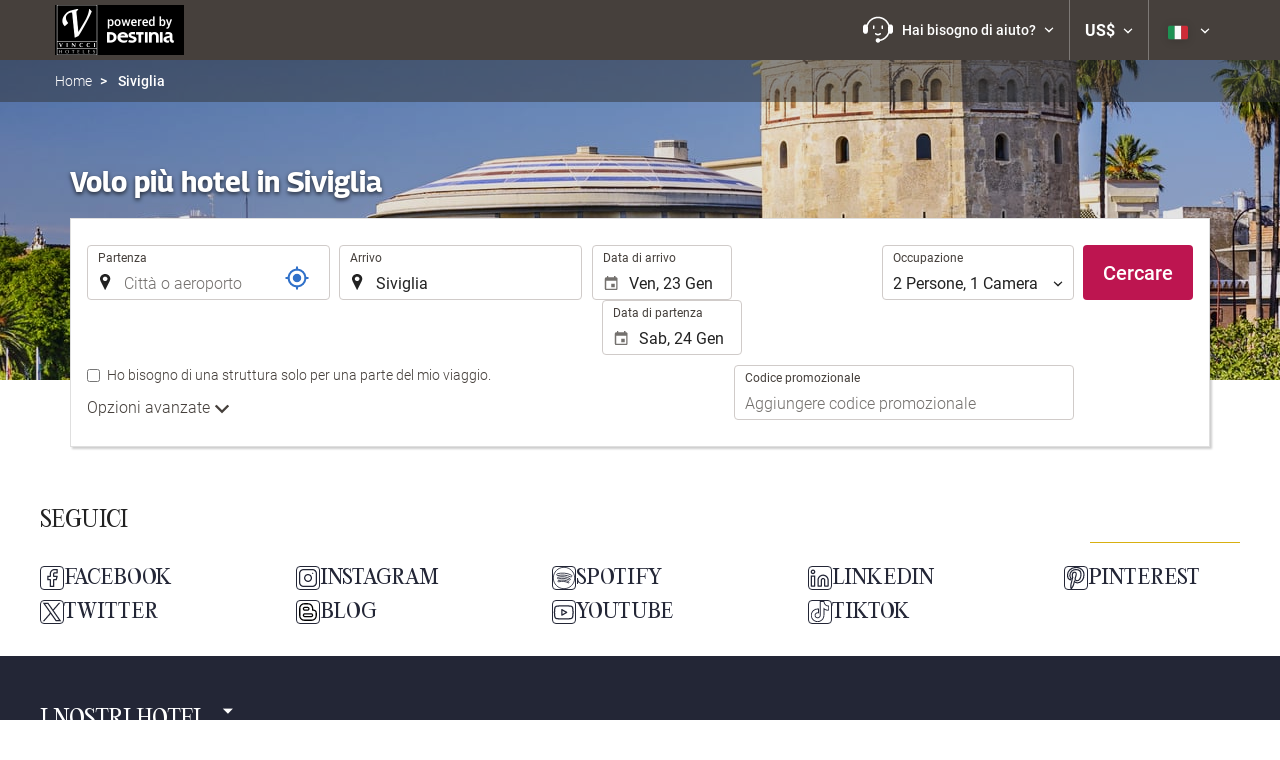

--- FILE ---
content_type: text/html; charset=UTF-8
request_url: https://bookingtravel.vinccihoteles.com/it/volo-hotel/viaggio-a-siviglia/fh32333/
body_size: 54498
content:
<!DOCTYPE html>
<!--[if IE 8]><html lang="it" dir="ltr" class="no-js desktop lt-ie9"> <![endif]-->
<!--[if gt IE 8]><!--> <html lang="it" dir="ltr" class="no-js desktop"> <!--<![endif]-->
<head>
<meta charset="utf-8"><meta http-equiv="X-UA-Compatible" content="IE=Edge,chrome=1"><title>Volo più hotel in Siviglia | VINCCI HOTELES</title><meta name="viewport" content="width=device-width, initial-scale=1.0, interactive-widget=resizes-content"><link href='https://otcdn.com' rel='preconnect' crossorigin="crossorigin"><meta http-equiv="x-dns-prefetch-control" content="on"><link rel="dns-prefetch" href="//otcdn.com"><link rel="dns-prefetch" href="//static.otcdn.com"><link href='https://eur3.otcdn.com/headers/ac/ill_css_magallanes_ltr_s/ill_css_magallanes_ltr_s_983f8f9b98a07821941e377718eb3c99_20251120_121026.css' rel='preload' as="style"><link href='https://bookingtravel.vinccihoteles.com/headers/external_components/ccs_s/ccs_s_22bd2b3acfede0d0af417567774f54d4_20251030_151243.css' rel='preload' as="style"><link href='https://a.otcdn.com/headers/ilusion/magallanes/dist/svg/sprite/magallanes_general_sprite.svg?v=1748355813' rel='preload' as="fetch" type="image/svg+xml" crossorigin="crossorigin"><link href='https://a.otcdn.com/headers/ilusion/magallanes/dist/svg/sprite/magallanes_flags_sprite.svg?v=1748355813' rel='preload' as="fetch" type="image/svg+xml" crossorigin="crossorigin"><link rel="stylesheet" type="text/css" href="https://eur3.otcdn.com/headers/ac/ill_css_magallanes_ltr_s/ill_css_magallanes_ltr_s_983f8f9b98a07821941e377718eb3c99_20251120_121026.css"><link rel="stylesheet" type="text/css" href="https://bookingtravel.vinccihoteles.com/headers/external_components/ccs_s/ccs_s_22bd2b3acfede0d0af417567774f54d4_20251030_151243.css">    <script>
        !function(e,n){"object"==typeof exports&&"undefined"!=typeof module?n():"function"==typeof define&&define.amd?define(n):n()}(0,function(){"use strict";function e(e){var n=this.constructor;return this.then(function(t){return n.resolve(e()).then(function(){return t})},function(t){return n.resolve(e()).then(function(){return n.reject(t)})})}function n(){}function t(e){if(!(this instanceof t))throw new TypeError("Promises must be constructed via new");if("function"!=typeof e)throw new TypeError("not a function");this._state=0,this._handled=!1,this._value=undefined,this._deferreds=[],u(e,this)}function o(e,n){for(;3===e._state;)e=e._value;0!==e._state?(e._handled=!0,t._immediateFn(function(){var t=1===e._state?n.onFulfilled:n.onRejected;if(null!==t){var o;try{o=t(e._value)}catch(f){return void i(n.promise,f)}r(n.promise,o)}else(1===e._state?r:i)(n.promise,e._value)})):e._deferreds.push(n)}function r(e,n){try{if(n===e)throw new TypeError("A promise cannot be resolved with itself.");if(n&&("object"==typeof n||"function"==typeof n)){var o=n.then;if(n instanceof t)return e._state=3,e._value=n,void f(e);if("function"==typeof o)return void u(function(e,n){return function(){e.apply(n,arguments)}}(o,n),e)}e._state=1,e._value=n,f(e)}catch(r){i(e,r)}}function i(e,n){e._state=2,e._value=n,f(e)}function f(e){2===e._state&&0===e._deferreds.length&&t._immediateFn(function(){e._handled||t._unhandledRejectionFn(e._value)});for(var n=0,r=e._deferreds.length;r>n;n++)o(e,e._deferreds[n]);e._deferreds=null}function u(e,n){var t=!1;try{e(function(e){t||(t=!0,r(n,e))},function(e){t||(t=!0,i(n,e))})}catch(o){if(t)return;t=!0,i(n,o)}}var c=setTimeout;t.prototype["catch"]=function(e){return this.then(null,e)},t.prototype.then=function(e,t){var r=new this.constructor(n);return o(this,new function(e,n,t){this.onFulfilled="function"==typeof e?e:null,this.onRejected="function"==typeof n?n:null,this.promise=t}(e,t,r)),r},t.prototype["finally"]=e,t.all=function(e){return new t(function(n,t){function o(e,f){try{if(f&&("object"==typeof f||"function"==typeof f)){var u=f.then;if("function"==typeof u)return void u.call(f,function(n){o(e,n)},t)}r[e]=f,0==--i&&n(r)}catch(c){t(c)}}if(!e||"undefined"==typeof e.length)throw new TypeError("Promise.all accepts an array");var r=Array.prototype.slice.call(e);if(0===r.length)return n([]);for(var i=r.length,f=0;r.length>f;f++)o(f,r[f])})},t.resolve=function(e){return e&&"object"==typeof e&&e.constructor===t?e:new t(function(n){n(e)})},t.reject=function(e){return new t(function(n,t){t(e)})},t.race=function(e){return new t(function(n,t){for(var o=0,r=e.length;r>o;o++)e[o].then(n,t)})},t._immediateFn="function"==typeof setImmediate&&function(e){setImmediate(e)}||function(e){c(e,0)},t._unhandledRejectionFn=function(e){void 0!==console&&console&&console.warn("Possible Unhandled Promise Rejection:",e)};var l=function(){if("undefined"!=typeof self)return self;if("undefined"!=typeof window)return window;if("undefined"!=typeof global)return global;throw Error("unable to locate global object")}();"Promise"in l?l.Promise.prototype["finally"]||(l.Promise.prototype["finally"]=e):l.Promise=t});

        /*! modernizr 3.1.0 (Custom Build) | MIT *
 * http://modernizr.com/download/?-audio-csstransforms-flexbox-flexboxlegacy-flexwrap-geolocation-hashchange-history-postmessage-svg-touchevents-video !*/
!function(e,n,t){function o(e,n){return typeof e===n}function r(){var e,n,t,r,a,s,i;for(var c in T){if(e=[],n=T[c],n.name&&(e.push(n.name.toLowerCase()),n.options&&n.options.aliases&&n.options.aliases.length))for(t=0;t<n.options.aliases.length;t++)e.push(n.options.aliases[t].toLowerCase());for(r=o(n.fn,"function")?n.fn():n.fn,a=0;a<e.length;a++)s=e[a],i=s.split("."),1===i.length?Modernizr[i[0]]=r:(!Modernizr[i[0]]||Modernizr[i[0]]instanceof Boolean||(Modernizr[i[0]]=new Boolean(Modernizr[i[0]])),Modernizr[i[0]][i[1]]=r),h.push((r?"":"no-")+i.join("-"))}}function a(e){var n=w.className,t=Modernizr._config.classPrefix||"";if(b&&(n=n.baseVal),Modernizr._config.enableJSClass){var o=new RegExp("(^|\\s)"+t+"no-js(\\s|$)");n=n.replace(o,"$1"+t+"js$2")}Modernizr._config.enableClasses&&(n+=" "+t+e.join(" "+t),b?w.className.baseVal=n:w.className=n)}function s(){return"function"!=typeof n.createElement?n.createElement(arguments[0]):b?n.createElementNS.call(n,"http://www.w3.org/2000/svg",arguments[0]):n.createElement.apply(n,arguments)}function i(e,n){return!!~(""+e).indexOf(n)}function c(){var e=n.body;return e||(e=s(b?"svg":"body"),e.fake=!0),e}function l(e,t,o,r){var a,i,l,d,u="modernizr",f=s("div"),p=c();if(parseInt(o,10))for(;o--;)l=s("div"),l.id=r?r[o]:u+(o+1),f.appendChild(l);return a=s("style"),a.type="text/css",a.id="s"+u,(p.fake?p:f).appendChild(a),p.appendChild(f),a.styleSheet?a.styleSheet.cssText=e:a.appendChild(n.createTextNode(e)),f.id=u,p.fake&&(p.style.background="",p.style.overflow="hidden",d=w.style.overflow,w.style.overflow="hidden",w.appendChild(p)),i=t(f,e),p.fake?(p.parentNode.removeChild(p),w.style.overflow=d,w.offsetHeight):f.parentNode.removeChild(f),!!i}function d(e,n){return function(){return e.apply(n,arguments)}}function u(e,n,t){var r;for(var a in e)if(e[a]in n)return t===!1?e[a]:(r=n[e[a]],o(r,"function")?d(r,t||n):r);return!1}function f(e){return e.replace(/([a-z])-([a-z])/g,function(e,n,t){return n+t.toUpperCase()}).replace(/^-/,"")}function p(e){return e.replace(/([A-Z])/g,function(e,n){return"-"+n.toLowerCase()}).replace(/^ms-/,"-ms-")}function v(n,o){var r=n.length;if("CSS"in e&&"supports"in e.CSS){for(;r--;)if(e.CSS.supports(p(n[r]),o))return!0;return!1}if("CSSSupportsRule"in e){for(var a=[];r--;)a.push("("+p(n[r])+":"+o+")");return a=a.join(" or "),l("@supports ("+a+") { #modernizr { position: absolute; } }",function(e){return"absolute"==getComputedStyle(e,null).position})}return t}function m(e,n,r,a){function c(){d&&(delete z.style,delete z.modElem)}if(a=o(a,"undefined")?!1:a,!o(r,"undefined")){var l=v(e,r);if(!o(l,"undefined"))return l}for(var d,u,p,m,y,g=["modernizr","tspan"];!z.style;)d=!0,z.modElem=s(g.shift()),z.style=z.modElem.style;for(p=e.length,u=0;p>u;u++)if(m=e[u],y=z.style[m],i(m,"-")&&(m=f(m)),z.style[m]!==t){if(a||o(r,"undefined"))return c(),"pfx"==n?m:!0;try{z.style[m]=r}catch(h){}if(z.style[m]!=y)return c(),"pfx"==n?m:!0}return c(),!1}function y(e,n,t,r,a){var s=e.charAt(0).toUpperCase()+e.slice(1),i=(e+" "+_.join(s+" ")+s).split(" ");return o(n,"string")||o(n,"undefined")?m(i,n,r,a):(i=(e+" "+E.join(s+" ")+s).split(" "),u(i,n,t))}function g(e,n,o){return y(e,t,t,n,o)}var h=[],T=[],x={_version:"3.1.0",_config:{classPrefix:"",enableClasses:!0,enableJSClass:!0,usePrefixes:!0},_q:[],on:function(e,n){var t=this;setTimeout(function(){n(t[e])},0)},addTest:function(e,n,t){T.push({name:e,fn:n,options:t})},addAsyncTest:function(e){T.push({name:null,fn:e})}},Modernizr=function(){};Modernizr.prototype=x,Modernizr=new Modernizr,Modernizr.addTest("geolocation","geolocation"in navigator),Modernizr.addTest("history",function(){var n=navigator.userAgent;return-1===n.indexOf("Android 2.")&&-1===n.indexOf("Android 4.0")||-1===n.indexOf("Mobile Safari")||-1!==n.indexOf("Chrome")||-1!==n.indexOf("Windows Phone")?e.history&&"pushState"in e.history:!1}),Modernizr.addTest("postmessage","postMessage"in e),Modernizr.addTest("svg",!!n.createElementNS&&!!n.createElementNS("http://www.w3.org/2000/svg","svg").createSVGRect);var w=n.documentElement,b="svg"===w.nodeName.toLowerCase();Modernizr.addTest("audio",function(){var e=s("audio"),n=!1;try{(n=!!e.canPlayType)&&(n=new Boolean(n),n.ogg=e.canPlayType('audio/ogg; codecs="vorbis"').replace(/^no$/,""),n.mp3=e.canPlayType("audio/mpeg;").replace(/^no$/,""),n.opus=e.canPlayType('audio/ogg; codecs="opus"').replace(/^no$/,""),n.wav=e.canPlayType('audio/wav; codecs="1"').replace(/^no$/,""),n.m4a=(e.canPlayType("audio/x-m4a;")||e.canPlayType("audio/aac;")).replace(/^no$/,""))}catch(t){}return n}),Modernizr.addTest("video",function(){var e=s("video"),n=!1;try{(n=!!e.canPlayType)&&(n=new Boolean(n),n.ogg=e.canPlayType('video/ogg; codecs="theora"').replace(/^no$/,""),n.h264=e.canPlayType('video/mp4; codecs="avc1.42E01E"').replace(/^no$/,""),n.webm=e.canPlayType('video/webm; codecs="vp8, vorbis"').replace(/^no$/,""),n.vp9=e.canPlayType('video/webm; codecs="vp9"').replace(/^no$/,""),n.hls=e.canPlayType('application/x-mpegURL; codecs="avc1.42E01E"').replace(/^no$/,""))}catch(t){}return n});var C=function(e){function t(n,t){var r;return n?(t&&"string"!=typeof t||(t=s(t||"div")),n="on"+n,r=n in t,!r&&o&&(t.setAttribute||(t=s("div")),t.setAttribute(n,""),r="function"==typeof t[n],t[n]!==e&&(t[n]=e),t.removeAttribute(n)),r):!1}var o=!("onblur"in n.documentElement);return t}();x.hasEvent=C,Modernizr.addTest("hashchange",function(){return C("hashchange",e)===!1?!1:n.documentMode===t||n.documentMode>7});var P=x._config.usePrefixes?" -webkit- -moz- -o- -ms- ".split(" "):[];x._prefixes=P;var S="Moz O ms Webkit",_=x._config.usePrefixes?S.split(" "):[];x._cssomPrefixes=_;var E=x._config.usePrefixes?S.toLowerCase().split(" "):[];x._domPrefixes=E;var A=x.testStyles=l;Modernizr.addTest("touchevents",function(){var t;if("ontouchstart"in e||e.DocumentTouch&&n instanceof DocumentTouch)t=!0;else{var o=["@media (",P.join("touch-enabled),("),"heartz",")","{#modernizr{top:9px;position:absolute}}"].join("");A(o,function(e){t=9===e.offsetTop})}return t});var $={elem:s("modernizr")};Modernizr._q.push(function(){delete $.elem});var z={style:$.elem.style};Modernizr._q.unshift(function(){delete z.style}),x.testAllProps=y,x.testAllProps=g,Modernizr.addTest("flexboxlegacy",g("boxDirection","reverse",!0)),Modernizr.addTest("flexbox",g("flexBasis","1px",!0)),Modernizr.addTest("flexwrap",g("flexWrap","wrap",!0)),Modernizr.addTest("csstransforms",function(){return-1===navigator.userAgent.indexOf("Android 2.")&&g("transform","scale(1)",!0)}),r(),a(h),delete x.addTest,delete x.addAsyncTest;for(var N=0;N<Modernizr._q.length;N++)Modernizr._q[N]();e.Modernizr=Modernizr}(window,document);

    </script>
<link rel="preload" href="https://eur3.otcdn.com/headers/ilusion/fonts/roboto/v18/roboto-v18-latin-300.woff2" as="font" type="font/woff2" crossorigin><link rel="preload" href="https://eur2.otcdn.com/headers/ilusion/fonts/roboto/v18/roboto-v18-latin-regular.woff2" as="font" type="font/woff2" crossorigin><link rel="preload" href="https://eur3.otcdn.com/headers/ilusion/fonts/roboto/v18/roboto-v18-latin-500.woff2" as="font" type="font/woff2" crossorigin><link rel="preload" href="https://eur3.otcdn.com/headers/ilusion/fonts/roboto/v18/roboto-v18-latin-700.woff2" as="font" type="font/woff2" crossorigin><style>@font-face {font-family: 'Roboto';font-style: normal;font-weight: 300;src: local('Roboto Light'), local('Roboto-Light'),url('https://eur3.otcdn.com/headers/ilusion/fonts/roboto/v18/roboto-v18-latin-300.woff2') format('woff2'),url('https://eur3.otcdn.com/headers/ilusion/fonts/roboto/v18/roboto-v18-latin-300.woff') format('woff');    font-display: swap;}@font-face {font-family: 'Roboto';font-style: normal;font-weight: 400;src: local('Roboto'), local('Roboto-Regular'),url('https://eur2.otcdn.com/headers/ilusion/fonts/roboto/v18/roboto-v18-latin-regular.woff2') format('woff2'),url('https://eur2.otcdn.com/headers/ilusion/fonts/roboto/v18/roboto-v18-latin-regular.woff') format('woff');    font-display: swap;}@font-face {font-family: 'Roboto';font-style: normal;font-weight: 500;src: local('Roboto Medium'), local('Roboto-Medium'),url('https://eur3.otcdn.com/headers/ilusion/fonts/roboto/v18/roboto-v18-latin-500.woff2') format('woff2'),url('https://eur3.otcdn.com/headers/ilusion/fonts/roboto/v18/roboto-v18-latin-500.woff') format('woff');    font-display: swap;}@font-face {font-family: 'Roboto';font-style: normal;font-weight: 700;src: local('Roboto Bold'), local('Roboto-Bold'),url('https://eur3.otcdn.com/headers/ilusion/fonts/roboto/v18/roboto-v18-latin-700.woff2') format('woff2'),url('https://eur3.otcdn.com/headers/ilusion/fonts/roboto/v18/roboto-v18-latin-700.woff') format('woff');    font-display: swap;}</style><link rel="preload" href="https://eur1.otcdn.com/headers/ilusion/fonts/georama/Georama-Bold.woff2" as="font" type="font/woff2" crossorigin><style>@font-face {    font-family: 'Georama';    font-style: normal;    font-weight: 700;    src:    url('https://eur1.otcdn.com/headers/ilusion/fonts/georama/Georama-Bold.woff2') format('woff2'),    url('https://eur1.otcdn.com/headers/ilusion/fonts/georama/Georama-Bold.woff') format('woff');    font-display: swap;}</style>
        <script type="text/javascript">
        (function(){if(window.document.documentElement.className.indexOf("fonts-loaded")>-1){return;}
if(document.fonts&&document.fonts.load&&window.Promise){var promises=[];promises.push(document.fonts.load("300 10pt Roboto"));promises.push(document.fonts.load("400 10pt Roboto"));promises.push(document.fonts.load("500 10pt Roboto"));promises.push(document.fonts.load("700 10pt Roboto"));promises.push(document.fonts.load("700 10pt Georama"));window.Promise.all(promises).then(function(){document.documentElement.className+=" fonts-loaded";},function(){window.document.documentElement.className+=" fonts-unavailable";});}}());    </script>


    
<link type="text/css" rel="stylesheet/less" href="/headers/widgets/search/radiobuttongroupwidget/css/radiobuttongroupwidget_ssm.less">
<link type="text/css" rel="stylesheet/less" href="/headers/widgets/search/locationwidget/css/locationwidget_ssm.less">
<link type="text/css" rel="stylesheet/less" href="/headers/widgets/search/hotelchainlocationwidget/css/hotelchainlocationwidget_ssm.less">
<link type="text/css" rel="stylesheet/less" href="/headers/widgets/generic/autocompletewidget/css/autocompletewidget_ssm.less">
<link type="text/css" rel="stylesheet/less" href="/headers/widgets/search/journeylocationwidget/css/journeylocationwidget_ssm.less">
<link type="text/css" rel="stylesheet/less" href="/headers/ilusion/magallanes/dist/css/magallanes.less?v=2">
<script src="https://eur4.otcdn.com/headers/ac/illmagallanes_sp/illmagallanes_sp_b6ef3e24a71d97ff68d7c6c77123e4e8_20250623_111014.js"></script><script src="https://eur4.otcdn.com/headers/components/compiled/prod/es5/babel-polyfill.js?v=1748355805" nomodule="nomodule"></script><script src="https://eur2.otcdn.com/headers/components/compiled/prod/es5/webcomponents/webcomponents-loader.js?v=1748355805" nomodule="nomodule"></script><script src="https://eur2.otcdn.com/headers/common/js/less/less-1.6.0.min.js?v=1748355805"></script><link rel="canonical" href="https://bookingtravel.vinccihoteles.com/it/volo-hotel/viaggio-a-siviglia/fh32333/"><link rel="shortcut icon" href="https://d.otcdn.com/imglib/ssm/25873/favicon10804.png?v=1759406538"><link hreflang="en-GB" rel="alternate" href="https://bookingtravel.vinccihoteles.com/en/flight-hotel/trip-to-seville/fh32333/"><link hreflang="es" rel="alternate" href="https://bookingtravel.vinccihoteles.com/es/vuelo-hotel/viaje-a-sevilla/fh32333/"><link hreflang="x-default" rel="alternate" href="https://bookingtravel.vinccihoteles.com/es/vuelo-hotel/viaje-a-sevilla/fh32333/"><link hreflang="fr" rel="alternate" href="https://bookingtravel.vinccihoteles.com/fr/vol-hotel/voyage-a-seville/fh32333/"><link hreflang="de" rel="alternate" href="https://bookingtravel.vinccihoteles.com/de/flug-hotel/reise-nach-sevilla/fh32333/"><link hreflang="it" rel="alternate" href="https://bookingtravel.vinccihoteles.com/it/volo-hotel/viaggio-a-siviglia/fh32333/"><link hreflang="pt-PT" rel="alternate" href="https://bookingtravel.vinccihoteles.com/pt/voo-hotel/viaje-a-sevilha/fh32333/"><link hreflang="ca" rel="alternate" href="https://bookingtravel.vinccihoteles.com/cat/vol-hotel/viatge-a-sevilla/fh32333/"><link hreflang="nl" rel="alternate" href="https://bookingtravel.vinccihoteles.com/nl/vlucht-hotel/reis-naar-seville/fh32333/"><link hreflang="ar" rel="alternate" href="https://bookingtravel.vinccihoteles.com/ar/%D8%B1%D8%AD%D9%84%D8%A9-%D8%B7%D9%8A%D8%B1%D8%A7%D9%86-%D9%81%D9%86%D8%AF%D9%82/%D8%B1%D8%AD%D9%84%D8%A9-%D8%A5%D9%84%D9%89-%D8%A5%D8%B4%D8%A8%D9%8A%D9%84%D9%8A%D8%A9/fh32333/"><link hreflang="da" rel="alternate" href="https://bookingtravel.vinccihoteles.com/da/fly-hotel/rejse-til-sevilla/fh32333/"><link hreflang="zh-Hans" rel="alternate" href="https://bookingtravel.vinccihoteles.com/zh/%E6%9C%BA%E7%A5%A8-%E9%85%92%E5%BA%97/%E6%97%85%E8%A1%8C%E5%88%B0-%E5%A1%9E%E7%B6%AD%E5%88%A9%E4%BA%9E/fh32333/"><link hreflang="zh-Hant" rel="alternate" href="https://bookingtravel.vinccihoteles.com/zt/%E8%88%AA%E7%8F%AD-%E9%85%92%E5%BA%97/%E6%97%85%E8%A1%8C%E5%88%B0-%E5%A1%9E%E7%B6%AD%E5%88%A9%E4%BA%9E/fh32333/"><link hreflang="ko" rel="alternate" href="https://bookingtravel.vinccihoteles.com/ko/%ED%95%AD%EA%B3%B5%ED%8E%B8-%ED%98%B8%ED%85%94/%EB%A1%9C%EC%9D%98-%EC%97%AC%ED%96%89-%EC%84%B8%EB%B9%84%EC%95%BC/fh32333/"><link hreflang="he" rel="alternate" href="https://bookingtravel.vinccihoteles.com/he/%D7%98%D7%99%D7%A1%D7%94-%D7%9E%D7%9C%D7%95%D7%9F/%D7%98%D7%99%D7%95%D7%9C-%D7%9C-%D7%A1%D7%91%D7%99%D7%9C%D7%99%D7%94/fh32333/"><link hreflang="ja" rel="alternate" href="https://bookingtravel.vinccihoteles.com/ja/%E3%83%95%E3%83%A9%E3%82%A4%E3%83%88-%E3%83%9B%E3%83%86%E3%83%AB/%E3%81%B8%E6%97%85%E3%81%99%E3%82%8B-%E3%82%BB%E3%83%93%E3%83%AA%E3%82%A2/fh32333/"><link hreflang="ru" rel="alternate" href="https://bookingtravel.vinccihoteles.com/ru/%D0%B0%D0%B2%D0%B8%D0%B0%D0%B1%D0%B8%D0%BB%D0%B5%D1%82-%D0%BE%D1%82%D0%B5%D0%BB%D1%8C/%D0%BF%D0%BE%D0%B5%D0%B7%D0%B4%D0%BA%D0%B0-%D0%B2-%D1%81%D0%B5%D0%B2%D0%B8%D0%BB%D1%8C%D1%8F/fh32333/"><link hreflang="pl" rel="alternate" href="https://bookingtravel.vinccihoteles.com/pl/lot-hotel/podro%C5%BC-do-sewilla/fh32333/"><link hreflang="sv" rel="alternate" href="https://bookingtravel.vinccihoteles.com/se/flyg-hotell/resa-till-sevilla/fh32333/"><link hreflang="ro" rel="alternate" href="https://bookingtravel.vinccihoteles.com/ro/zbor-hotel/c%C4%83l%C4%83tore%C5%9Fte-c%C4%83tre-seville/fh32333/"><link hreflang="hu" rel="alternate" href="https://bookingtravel.vinccihoteles.com/hu/repul%C5%91jegy-szallas/ut-a-kovetkez%C5%91-helyre-seville/fh32333/"><link hreflang="pt-BR" rel="alternate" href="https://bookingtravel.vinccihoteles.com/br/voo-hotel/viaje-para-sevilha/fh32333/"><link hreflang="fa" rel="alternate" href="https://bookingtravel.vinccihoteles.com/fa/%D9%BE%D8%B1%D9%88%D8%A7%D8%B2-%D9%87%D8%AA%D9%84/%D8%B3%D9%81%D8%B1-%D8%A8%D9%87-%D8%B3%D9%88%DB%8C%D8%A7/fh32333/"><link hreflang="es-AR" rel="alternate" href="https://bookingtravel.vinccihoteles.com/arg/vuelo-hotel/viaje-a-sevilla/fh32333/"><link hreflang="es-CL" rel="alternate" href="https://bookingtravel.vinccihoteles.com/cl/vuelo-hotel/viaje-a-sevilla/fh32333/"><link hreflang="es-CO" rel="alternate" href="https://bookingtravel.vinccihoteles.com/co/vuelo-hotel/viaje-a-sevilla/fh32333/"><link hreflang="es-EC" rel="alternate" href="https://bookingtravel.vinccihoteles.com/ec/vuelo-hotel/viaje-a-sevilla/fh32333/"><link hreflang="fi" rel="alternate" href="https://bookingtravel.vinccihoteles.com/fi/lento-hotelli/matka-kohteeseen-seville/fh32333/"><link hreflang="es-MX" rel="alternate" href="https://bookingtravel.vinccihoteles.com/mx/vuelo-hotel/viaje-a-sevilla/fh32333/"><link hreflang="nb-NO" rel="alternate" href="https://bookingtravel.vinccihoteles.com/no/flyreise-hotell/reise-til-seville/fh32333/"><link hreflang="es-PE" rel="alternate" href="https://bookingtravel.vinccihoteles.com/pe/vuelo-hotel/viaje-a-sevilla/fh32333/"><link hreflang="tr" rel="alternate" href="https://bookingtravel.vinccihoteles.com/tr/ucu%C5%9F-otel/e-yolculuk-seville/fh32333/"><link hreflang="en-US" rel="alternate" href="https://bookingtravel.vinccihoteles.com/us/flight-hotel/trip-to-seville/fh32333/"><meta name="theme-color" content="#000000"><meta name="msapplication-navbutton-color" content="#000000"><meta name="apple-mobile-web-app-status-bar-style" content="#000000"><meta name="robots" content="index,follow"><meta name="description" content="Le migliori offerte VOLO + HOTEL con VINCCI HOTELES. Prenota ora!"><!--- GTM HEAD BEGIN -->
                        <!-- Google Tag Manager -->
                                            <script type="text/plain" data-managed="ConsentManager" class=" cmplazyload" data-cmp-purpose="c51">
                            (function(w,d,s,l,i){w[l]=w[l]||[];w[l].push({'gtm.start':
                                new Date().getTime(),event:'gtm.js'});var f=d.getElementsByTagName(s)[0],
                                j=d.createElement(s),dl=l!='dataLayer'?'&l='+l:'';j.async=true;j["defer"]=true;j.src=
                                '//www.googletagmanager.com/gtm.js?id='+i+dl;f.parentNode.insertBefore(j,f);
                            })(window,document,'script','dataLayer','GTM-WRDMCM');</script>
            <!-- End Google Tag Manager -->
                    <!-- Google Tag Manager -->
                                            <script type="text/plain" data-managed="ConsentManager" class=" cmplazyload" data-cmp-purpose="c51">
                            (function(w,d,s,l,i){w[l]=w[l]||[];w[l].push({'gtm.start':
                                new Date().getTime(),event:'gtm.js'});var f=d.getElementsByTagName(s)[0],
                                j=d.createElement(s),dl=l!='dataLayer'?'&l='+l:'';j.async=true;j["defer"]=true;j.src=
                                '//www.googletagmanager.com/gtm.js?id='+i+dl;f.parentNode.insertBefore(j,f);
                            })(window,document,'script','dataLayer','GTM-TJZZCHD');</script>
            <!-- End Google Tag Manager -->
        

                    <script>
                window.dataLayer = window.dataLayer || [];
                window.dataLayerConsentComplete = window.dataLayerConsentComplete || [];

                            </script>
        
        <script>
            window.dataLayer = window.dataLayer || [];
            window.dataLayerConsentComplete = window.dataLayerConsentComplete || [];
                                            dataLayerConsentComplete = {"pageCategory":660,"pageLanguage":"it","brand":25873,"domain":"bookingtravel.vinccihoteles.com","ssm":"VINCCI HOTELES","event":"ga_paginavista"};
                if ((typeof window.dataLayerConsentComplete == 'object') && (window.dataLayerConsentComplete.length != '')) {
                    dataLayer.push(window.dataLayerConsentComplete);
                    window.dataLayerConsentComplete = [];
                }

                                var user_lang = navigator.language || navigator.userLanguage;
                if (user_lang) {
                    dataLayer.push({userLanguage: user_lang});
                }
                                    </script>

            <!--- GTM HEAD END -->

<!--- GOOGLE ANALYTICS BEGIN -->


<!--- GOOGLE ANALYTICS END -->

<script>
    window.dataLayer = window.dataLayer || [];
</script>

<!-- cmp wl -->
<script type="text/javascript" data-cmp-ab="1">window.cmp_customlanguages = [{"l":"JA","i":"jp","r":0,"t":"JA"},{"l":"KO","i":"kr","r":0,"t":"KO"},{"l":"AR","i":"xy","r":1,"t":"AR"},{"l":"HE","i":"xy","r":1,"t":"HE"},{"l":"CA","i":"xy","r":0,"t":"CA"},{"l":"TR","i":"tr","r":0,"t":"TR"},{"l":"FA","i":"xy","r":1,"t":"FA"}];</script>
<script>if(!("gdprAppliesGlobally" in window)){window.gdprAppliesGlobally=true}if(!("cmp_id" in window)||window.cmp_id<1){window.cmp_id=0}if(!("cmp_cdid" in window)){window.cmp_cdid="143509"}if(!("cmp_params" in window)){window.cmp_params=""}if(!("cmp_host" in window)){window.cmp_host="c.delivery.consentmanager.net"}if(!("cmp_cdn" in window)){window.cmp_cdn="cdn.consentmanager.net"}if(!("cmp_proto" in window)){window.cmp_proto="https:"}if(!("cmp_codesrc" in window)){window.cmp_codesrc="1"}window.cmp_getsupportedLangs=function(){var b=["DE","EN","FR","IT","NO","DA","FI","ES","PT","RO","BG","ET","EL","GA","HR","LV","LT","MT","NL","PL","SV","SK","SL","CS","HU","RU","SR","ZH","TR","UK","AR","BS"];if("cmp_customlanguages" in window){for(var a=0;a<window.cmp_customlanguages.length;a++){b.push(window.cmp_customlanguages[a].l.toUpperCase())}}return b};window.cmp_getRTLLangs=function(){var a=["AR"];if("cmp_customlanguages" in window){for(var b=0;b<window.cmp_customlanguages.length;b++){if("r" in window.cmp_customlanguages[b]&&window.cmp_customlanguages[b].r){a.push(window.cmp_customlanguages[b].l)}}}return a};window.cmp_getlang=function(a){if(typeof(a)!="boolean"){a=true}if(a&&typeof(cmp_getlang.usedlang)=="string"&&cmp_getlang.usedlang!==""){return cmp_getlang.usedlang}return window.cmp_getlangs()[0]};window.cmp_extractlang=function(a){if(a.indexOf("cmplang=")!=-1){a=a.substr(a.indexOf("cmplang=")+8,2).toUpperCase();if(a.indexOf("&")!=-1){a=a.substr(0,a.indexOf("&"))}}else{a=""}return a};window.cmp_getlangs=function(){var g=window.cmp_getsupportedLangs();var c=[];var f=location.hash;var e=location.search;var j="cmp_params" in window?window.cmp_params:"";var a="languages" in navigator?navigator.languages:[];if(cmp_extractlang(f)!=""){c.push(cmp_extractlang(f))}else{if(cmp_extractlang(e)!=""){c.push(cmp_extractlang(e))}else{if(cmp_extractlang(j)!=""){c.push(cmp_extractlang(j))}else{if("cmp_setlang" in window&&window.cmp_setlang!=""){c.push(window.cmp_setlang.toUpperCase())}else{if("cmp_langdetect" in window&&window.cmp_langdetect==1){c.push(window.cmp_getPageLang())}else{if(a.length>0){for(var d=0;d<a.length;d++){c.push(a[d])}}if("language" in navigator){c.push(navigator.language)}if("userLanguage" in navigator){c.push(navigator.userLanguage)}}}}}}var h=[];for(var d=0;d<c.length;d++){var b=c[d].toUpperCase();if(b.length<2){continue}if(g.indexOf(b)!=-1){h.push(b)}else{if(b.indexOf("-")!=-1){b=b.substr(0,2)}if(g.indexOf(b)!=-1){h.push(b)}}}if(h.length==0&&typeof(cmp_getlang.defaultlang)=="string"&&cmp_getlang.defaultlang!==""){return[cmp_getlang.defaultlang.toUpperCase()]}else{return h.length>0?h:["EN"]}};window.cmp_getPageLangs=function(){var a=window.cmp_getXMLLang();if(a!=""){a=[a.toUpperCase()]}else{a=[]}a=a.concat(window.cmp_getLangsFromURL());return a.length>0?a:["EN"]};window.cmp_getPageLang=function(){var a=window.cmp_getPageLangs();return a.length>0?a[0]:""};window.cmp_getLangsFromURL=function(){var c=window.cmp_getsupportedLangs();var b=location;var m="toUpperCase";var g=b.hostname[m]()+".";var a=b.pathname[m]()+"/";var f=[];for(var e=0;e<c.length;e++){var j=a.substring(0,c[e].length+1);if(g.substring(0,c[e].length+1)==c[e]+"."){f.push(c[e][m]())}else{if(c[e].length==5){var k=c[e].substring(3,5)+"-"+c[e].substring(0,2);if(g.substring(0,k.length+1)==k+"."){f.push(c[e][m]())}}else{if(j==c[e]+"/"||j=="/"+c[e]){f.push(c[e][m]())}else{if(j==c[e].replace("-","/")+"/"||j=="/"+c[e].replace("-","/")){f.push(c[e][m]())}else{if(c[e].length==5){var k=c[e].substring(3,5)+"-"+c[e].substring(0,2);var h=a.substring(0,k.length+1);if(h==k+"/"||h==k.replace("-","/")+"/"){f.push(c[e][m]())}}}}}}}return f};window.cmp_getXMLLang=function(){var c=document.getElementsByTagName("html");if(c.length>0){var c=c[0]}else{c=document.documentElement}if(c&&c.getAttribute){var a=c.getAttribute("xml:lang");if(typeof(a)!="string"||a==""){a=c.getAttribute("lang")}if(typeof(a)=="string"&&a!=""){var b=window.cmp_getsupportedLangs();return b.indexOf(a.toUpperCase())!=-1||b.indexOf(a.substr(0,2).toUpperCase())!=-1?a:""}else{return""}}};(function(){var B=document;var C=B.getElementsByTagName;var o=window;var t="";var h="";var k="";var D=function(e){var i="cmp_"+e;e="cmp"+e+"=";var d="";var l=e.length;var G=location;var H=G.hash;var w=G.search;var u=H.indexOf(e);var F=w.indexOf(e);if(u!=-1){d=H.substring(u+l,9999)}else{if(F!=-1){d=w.substring(F+l,9999)}else{return i in o&&typeof(o[i])!=="function"?o[i]:""}}var E=d.indexOf("&");if(E!=-1){d=d.substring(0,E)}return d};var j=D("lang");if(j!=""){t=j;k=t}else{if("cmp_getlang" in o){t=o.cmp_getlang().toLowerCase();h=o.cmp_getlangs().slice(0,3).join("_");k=o.cmp_getPageLangs().slice(0,3).join("_");if("cmp_customlanguages" in o){var m=o.cmp_customlanguages;for(var x=0;x<m.length;x++){var a=m[x].l.toLowerCase();if(a==t){t="en"}}}}}var q=("cmp_proto" in o)?o.cmp_proto:"https:";if(q!="http:"&&q!="https:"){q="https:"}var n=("cmp_ref" in o)?o.cmp_ref:location.href;if(n.length>300){n=n.substring(0,300)}var z=function(d){var I=B.createElement("script");I.setAttribute("data-cmp-ab","1");I.type="text/javascript";I.async=true;I.src=d;var H=["body","div","span","script","head"];var w="currentScript";var F="parentElement";var l="appendChild";var G="body";if(B[w]&&B[w][F]){B[w][F][l](I)}else{if(B[G]){B[G][l](I)}else{for(var u=0;u<H.length;u++){var E=C(H[u]);if(E.length>0){E[0][l](I);break}}}}};var b=D("design");var c=D("regulationkey");var y=D("gppkey");var s=D("att");var f=o.encodeURIComponent;var g=false;try{g=B.cookie.length>0}catch(A){g=false}var p=q+"//"+o.cmp_host+"/delivery/cmp.php?";p+=("cmp_id" in o&&o.cmp_id>0?"id="+o.cmp_id:"")+("cmp_cdid" in o?"&cdid="+o.cmp_cdid:"")+"&h="+f(n);p+=(b!=""?"&cmpdesign="+f(b):"")+(c!=""?"&cmpregulationkey="+f(c):"")+(y!=""?"&cmpgppkey="+f(y):"");p+=(s!=""?"&cmpatt="+f(s):"")+("cmp_params" in o?"&"+o.cmp_params:"")+(g?"&__cmpfcc=1":"");z(p+"&l="+f(t)+"&ls="+f(h)+"&lp="+f(k)+"&o="+(new Date()).getTime());var r="js";var v=D("debugunminimized")!=""?"":".min";if(D("debugcoverage")=="1"){r="instrumented";v=""}if(D("debugtest")=="1"){r="jstests";v=""}z(q+"//"+o.cmp_cdn+"/delivery/"+r+"/cmp_final"+v+".js")})();window.cmp_addFrame=function(b){if(!window.frames[b]){if(document.body){var a=document.createElement("iframe");a.style.cssText="display:none";if("cmp_cdn" in window&&"cmp_ultrablocking" in window&&window.cmp_ultrablocking>0){a.src="//"+window.cmp_cdn+"/delivery/empty.html"}a.name=b;a.setAttribute("title","Intentionally hidden, please ignore");a.setAttribute("role","none");a.setAttribute("tabindex","-1");document.body.appendChild(a)}else{window.setTimeout(window.cmp_addFrame,10,b)}}};window.cmp_rc=function(c,b){var l="";try{l=document.cookie}catch(h){l=""}var j="";var f=0;var g=false;while(l!=""&&f<100){f++;while(l.substr(0,1)==" "){l=l.substr(1,l.length)}var k=l.substring(0,l.indexOf("="));if(l.indexOf(";")!=-1){var m=l.substring(l.indexOf("=")+1,l.indexOf(";"))}else{var m=l.substr(l.indexOf("=")+1,l.length)}if(c==k){j=m;g=true}var d=l.indexOf(";")+1;if(d==0){d=l.length}l=l.substring(d,l.length)}if(!g&&typeof(b)=="string"){j=b}return(j)};window.cmp_stub=function(){var a=arguments;__cmp.a=__cmp.a||[];if(!a.length){return __cmp.a}else{if(a[0]==="ping"){if(a[1]===2){a[2]({gdprApplies:gdprAppliesGlobally,cmpLoaded:false,cmpStatus:"stub",displayStatus:"hidden",apiVersion:"2.2",cmpId:31},true)}else{a[2](false,true)}}else{if(a[0]==="getUSPData"){a[2]({version:1,uspString:window.cmp_rc("__cmpccpausps","1---")},true)}else{if(a[0]==="getTCData"){__cmp.a.push([].slice.apply(a))}else{if(a[0]==="addEventListener"||a[0]==="removeEventListener"){__cmp.a.push([].slice.apply(a))}else{if(a.length==4&&a[3]===false){a[2]({},false)}else{__cmp.a.push([].slice.apply(a))}}}}}}};window.cmp_gpp_ping=function(){return{gppVersion:"1.1",cmpStatus:"stub",cmpDisplayStatus:"hidden",signalStatus:"not ready",supportedAPIs:["2:tcfeuv2","5:tcfcav1","7:usnat","8:usca","9:usva","10:usco","11:usut","12:usct"],cmpId:31,sectionList:[],applicableSections:[0],gppString:"",parsedSections:{}}};window.cmp_dsastub=function(){var a=arguments;a[0]="dsa."+a[0];window.cmp_gppstub(a)};window.cmp_gppstub=function(){var c=arguments;__gpp.q=__gpp.q||[];if(!c.length){return __gpp.q}var h=c[0];var g=c.length>1?c[1]:null;var f=c.length>2?c[2]:null;var a=null;var j=false;if(h==="ping"){a=window.cmp_gpp_ping();j=true}else{if(h==="addEventListener"){__gpp.e=__gpp.e||[];if(!("lastId" in __gpp)){__gpp.lastId=0}__gpp.lastId++;var d=__gpp.lastId;__gpp.e.push({id:d,callback:g});a={eventName:"listenerRegistered",listenerId:d,data:true,pingData:window.cmp_gpp_ping()};j=true}else{if(h==="removeEventListener"){__gpp.e=__gpp.e||[];a=false;for(var e=0;e<__gpp.e.length;e++){if(__gpp.e[e].id==f){__gpp.e[e].splice(e,1);a=true;break}}j=true}else{__gpp.q.push([].slice.apply(c))}}}if(a!==null&&typeof(g)==="function"){g(a,j)}};window.cmp_msghandler=function(d){var a=typeof d.data==="string";try{var c=a?JSON.parse(d.data):d.data}catch(f){var c=null}if(typeof(c)==="object"&&c!==null&&"__cmpCall" in c){var b=c.__cmpCall;window.__cmp(b.command,b.parameter,function(h,g){var e={__cmpReturn:{returnValue:h,success:g,callId:b.callId}};d.source.postMessage(a?JSON.stringify(e):e,"*")})}if(typeof(c)==="object"&&c!==null&&"__uspapiCall" in c){var b=c.__uspapiCall;window.__uspapi(b.command,b.version,function(h,g){var e={__uspapiReturn:{returnValue:h,success:g,callId:b.callId}};d.source.postMessage(a?JSON.stringify(e):e,"*")})}if(typeof(c)==="object"&&c!==null&&"__tcfapiCall" in c){var b=c.__tcfapiCall;window.__tcfapi(b.command,b.version,function(h,g){var e={__tcfapiReturn:{returnValue:h,success:g,callId:b.callId}};d.source.postMessage(a?JSON.stringify(e):e,"*")},b.parameter)}if(typeof(c)==="object"&&c!==null&&"__gppCall" in c){var b=c.__gppCall;window.__gpp(b.command,function(h,g){var e={__gppReturn:{returnValue:h,success:g,callId:b.callId}};d.source.postMessage(a?JSON.stringify(e):e,"*")},"parameter" in b?b.parameter:null,"version" in b?b.version:1)}if(typeof(c)==="object"&&c!==null&&"__dsaCall" in c){var b=c.__dsaCall;window.__dsa(b.command,function(h,g){var e={__dsaReturn:{returnValue:h,success:g,callId:b.callId}};d.source.postMessage(a?JSON.stringify(e):e,"*")},"parameter" in b?b.parameter:null,"version" in b?b.version:1)}};window.cmp_setStub=function(a){if(!(a in window)||(typeof(window[a])!=="function"&&typeof(window[a])!=="object"&&(typeof(window[a])==="undefined"||window[a]!==null))){window[a]=window.cmp_stub;window[a].msgHandler=window.cmp_msghandler;window.addEventListener("message",window.cmp_msghandler,false)}};window.cmp_setGppStub=function(a){if(!(a in window)||(typeof(window[a])!=="function"&&typeof(window[a])!=="object"&&(typeof(window[a])==="undefined"||window[a]!==null))){window[a]=window.cmp_gppstub;window[a].msgHandler=window.cmp_msghandler;window.addEventListener("message",window.cmp_msghandler,false)}};if(!("cmp_noiframepixel" in window)){window.cmp_addFrame("__cmpLocator")}if((!("cmp_disableusp" in window)||!window.cmp_disableusp)&&!("cmp_noiframepixel" in window)){window.cmp_addFrame("__uspapiLocator")}if((!("cmp_disabletcf" in window)||!window.cmp_disabletcf)&&!("cmp_noiframepixel" in window)){window.cmp_addFrame("__tcfapiLocator")}if((!("cmp_disablegpp" in window)||!window.cmp_disablegpp)&&!("cmp_noiframepixel" in window)){window.cmp_addFrame("__gppLocator")}if((!("cmp_disabledsa" in window)||!window.cmp_disabledsa)&&!("cmp_noiframepixel" in window)){window.cmp_addFrame("__dsaLocator")}window.cmp_setStub("__cmp");if(!("cmp_disabletcf" in window)||!window.cmp_disabletcf){window.cmp_setStub("__tcfapi")}if(!("cmp_disableusp" in window)||!window.cmp_disableusp){window.cmp_setStub("__uspapi")}if(!("cmp_disablegpp" in window)||!window.cmp_disablegpp){window.cmp_setGppStub("__gpp")}if(!("cmp_disabledsa" in window)||!window.cmp_disabledsa){window.cmp_setGppStub("__dsa")};</script>
<script>window.cmp_privacyurl = 'https://bookingtravel.vinccihoteles.com//it/conditions/privacy-policy/';window.cmp_setlang = "IT";</script></head>
<body>
<!--- GTM BODY BEGIN -->
        <noscript><iframe src="https://www.googletagmanager.com/ns.html?id=GTM-WRDMCM"
                  height="0" width="0" style="display:none;visibility:hidden"></iframe></noscript>
        <noscript><iframe src="https://www.googletagmanager.com/ns.html?id=GTM-TJZZCHD"
                  height="0" width="0" style="display:none;visibility:hidden"></iframe></noscript>
        <!--- GTM BODY END -->

<script>
(function(w){var xhr=[];xhr[0]=new XMLHttpRequest();xhr[0].open("GET","https://a.otcdn.com/headers/ilusion/magallanes/dist/svg/sprite/magallanes_general_sprite.svg?v=1748355813",true);xhr[0].onload=function(){var div=document.createElement("div");div.innerHTML=xhr[0].responseText;div.width='0';div.height='0';div.style.width='0';div.style.height='0';div.style.position='absolute';div.style.overflow='hidden';w.document.body.insertBefore(div,document.body.childNodes[0]);};xhr[0].send();xhr[1]=new XMLHttpRequest();xhr[1].open("GET","https://a.otcdn.com/headers/ilusion/magallanes/dist/svg/sprite/magallanes_flags_sprite.svg?v=1748355813",true);xhr[1].onload=function(){var div=document.createElement("div");div.innerHTML=xhr[1].responseText;div.width='0';div.height='0';div.style.width='0';div.style.height='0';div.style.position='absolute';div.style.overflow='hidden';w.document.body.insertBefore(div,document.body.childNodes[0]);};xhr[1].send();}(this));</script>
<!--[if lt IE 10]>
<style>
	.alert-deprecated{position:absolute;left:25%; top:13%;width:50%; z-index:10000}
	.alert-deprecated button{padding:0 30px}
</style>
<div class="alert alert-deprecated alert-warning alert-dismissible" role="alert">
    <button type="button" class="close" data-dismiss="alert" aria-label="Close"><span aria-hidden="true">&times;</span></button>
    <a href="http://browsehappy.com/" class="alert-link" target="_blank" rel="nofollow">Stai usando un browser obsoleto. Per favore, aggiorna il tuo browser per poter migliorare la tua esperienza.</a>
</div>
<![endif]-->

    <script type="text/javascript">
        (function (less) {
            try {
                if (typeof less !== 'undefined') {
                    less.modifyVars({
                        "@colorMain": "#EDC93F",
                        "@colorSecondary": "#000000",
                        "@navbarColor": "#000000",
                        "@navbarTextColor": "#FFFFFF"
                    });
                }
            } catch (e) {
            }
        })(less);
    </script>
    

                                

        <header>
            <div class="navbar header-top-nav generic-header">
                <div class="container-limited">
                                    <div class="navbar-header">
                                                    <a title="Le migliori offerte di viaggio | VINCCI HOTELES" href="https://bookingtravel.vinccihoteles.com/it" class="navbar-brand">
                                <img src="https://d.otcdn.com/imglib/ssm/25873/navbar10804.png?v=1759406538"
                                     alt="VINCCI HOTELES"/>
                            </a>
                                            </div>
                    <ul class="nav navbar-nav navbar-right hidden-xs">
                                                                            <li class="dropdown phone-assistant" id="phone-extended-info-opener">
        <button class="dropdown-toggle" data-toggle="dropdown" role="button" aria-haspopup="true"
                aria-expanded="false">
            <svg xmlns="http://www.w3.org/2000/svg" version="1.1" class="icon icon-anyfill-graph-customerservice"
                 aria-hidden="true">
                <use xmlns:xlink="http://www.w3.org/1999/xlink"
                     xlink:href="#icon-anyfill-graph-customerservice"></use>
            </svg>
            <span class="phoneinfo">
            Hai bisogno di aiuto?
                    </span>
            <svg xmlns="http://www.w3.org/2000/svg" version="1.1" class="icon icon-anyfill-ui-chevron-down" aria-hidden="true">
                <use xmlns:xlink="http://www.w3.org/1999/xlink" xlink:href="#icon-anyfill-ui-chevron-down"></use>
            </svg>
        </button>

        <div id="phone-extended-info" class="dropdown-menu">
            <ul>
                                                            <li>
                            <a href="tel://(+34) 91 144 79 24">
                    <span class="phonetype_place" dir="ltr">
                        Spagna
                    </span>
                                <span class="phonetype_phone" dir="ltr">
                        (+34) 91 144 79 24
                    </span>
                            </a>
                        </li>
                                            <li>
                            <a href="tel://(+44) 20 3728 2935">
                    <span class="phonetype_place" dir="ltr">
                        Regno Unito
                    </span>
                                <span class="phonetype_phone" dir="ltr">
                        (+44) 20 3728 2935
                    </span>
                            </a>
                        </li>
                                            <li>
                            <a href="tel://(+1) 305 908 6736">
                    <span class="phonetype_place" dir="ltr">
                        Stati Uniti
                    </span>
                                <span class="phonetype_phone" dir="ltr">
                        (+1) 305 908 6736
                    </span>
                            </a>
                        </li>
                                            <li>
                            <a href="tel://(+49) 8001812695">
                    <span class="phonetype_place" dir="ltr">
                        Germania
                    </span>
                                <span class="phonetype_phone" dir="ltr">
                        (+49) 8001812695
                    </span>
                            </a>
                        </li>
                                                                </ul>
        </div>
    </li>

                                                <li class="dropdown currency_selector" id="currency_list_options">
    <button type="button" class="dropdown-toggle" data-toggle="dropdown" role="button" aria-haspopup="true"
            aria-expanded="false" aria-label="Seleziona la tua valuta">
        <span id="currentCurrencySymbol"
              class="currentCurrencySymbol">€</span>
        <svg xmlns="http://www.w3.org/2000/svg" version="1.1" class="icon icon-anyfill-ui-chevron-down" aria-hidden="true">
            <use xmlns:xlink="http://www.w3.org/1999/xlink" xlink:href="#icon-anyfill-ui-chevron-down"></use>
        </svg>
    </button>
    <div class="dropdown-menu dropdown-currency currency-options-container" id="dropdown-currency">
        <ul id="currencyList">
                            <li data-currency="EUR">
                    <button type="button" data-currency="EUR"
                            class=" active-element">
                        <span class="element-symbol">€</span><span>Euro</span>
                    </button>
                </li>
                            <li data-currency="USD">
                    <button type="button" data-currency="USD"
                            class="">
                        <span class="element-symbol">US$</span><span>Dollaro Statunitense</span>
                    </button>
                </li>
                            <li data-currency="mBTC">
                    <button type="button" data-currency="mBTC"
                            class="">
                        <span class="element-symbol">mBTC</span><span>Bitcoin</span>
                    </button>
                </li>
                            <li data-currency="mBCH">
                    <button type="button" data-currency="mBCH"
                            class="">
                        <span class="element-symbol">mBCH</span><span>Bitcoin Cash</span>
                    </button>
                </li>
                            <li data-currency="GBP">
                    <button type="button" data-currency="GBP"
                            class="">
                        <span class="element-symbol">£</span><span>Sterlina Inglese</span>
                    </button>
                </li>
                            <li data-currency="THB">
                    <button type="button" data-currency="THB"
                            class="">
                        <span class="element-symbol">฿</span><span>Baht Tailandese</span>
                    </button>
                </li>
                            <li data-currency="PAB">
                    <button type="button" data-currency="PAB"
                            class="">
                        <span class="element-symbol">PAB</span><span>Balboa di Panama</span>
                    </button>
                </li>
                            <li data-currency="BOB">
                    <button type="button" data-currency="BOB"
                            class="">
                        <span class="element-symbol">BOB</span><span>Boliviano</span>
                    </button>
                </li>
                            <li data-currency="VES">
                    <button type="button" data-currency="VES"
                            class="">
                        <span class="element-symbol">Bs. S</span><span>Bolívar Venezuelano</span>
                    </button>
                </li>
                            <li data-currency="CRC">
                    <button type="button" data-currency="CRC"
                            class="">
                        <span class="element-symbol">₡</span><span>Colón Costaricano</span>
                    </button>
                </li>
                            <li data-currency="CZK">
                    <button type="button" data-currency="CZK"
                            class="">
                        <span class="element-symbol">Kč</span><span>Corona Ceca</span>
                    </button>
                </li>
                            <li data-currency="DKK">
                    <button type="button" data-currency="DKK"
                            class="">
                        <span class="element-symbol">Dkr</span><span>Corona Danese</span>
                    </button>
                </li>
                            <li data-currency="NOK">
                    <button type="button" data-currency="NOK"
                            class="">
                        <span class="element-symbol">Nkr</span><span>Corona Norvegese</span>
                    </button>
                </li>
                            <li data-currency="SEK">
                    <button type="button" data-currency="SEK"
                            class="">
                        <span class="element-symbol">Skr</span><span>Corona Svedese</span>
                    </button>
                </li>
                            <li data-currency="NIO">
                    <button type="button" data-currency="NIO"
                            class="">
                        <span class="element-symbol">NIO</span><span>Córdoba Nicaraguense</span>
                    </button>
                </li>
                            <li data-currency="GMD">
                    <button type="button" data-currency="GMD"
                            class="">
                        <span class="element-symbol">GMD</span><span>Dalasi del Gambia</span>
                    </button>
                </li>
                            <li data-currency="DZD">
                    <button type="button" data-currency="DZD"
                            class="">
                        <span class="element-symbol">DZD</span><span>Dinaro Algerino</span>
                    </button>
                </li>
                            <li data-currency="JOD">
                    <button type="button" data-currency="JOD"
                            class="">
                        <span class="element-symbol">JOD</span><span>Dinaro Giordano</span>
                    </button>
                </li>
                            <li data-currency="KWD">
                    <button type="button" data-currency="KWD"
                            class="">
                        <span class="element-symbol">KWD</span><span>Dinaro Kuwaitiano</span>
                    </button>
                </li>
                            <li data-currency="LYD">
                    <button type="button" data-currency="LYD"
                            class="">
                        <span class="element-symbol">LYD</span><span>Dinaro Libico</span>
                    </button>
                </li>
                            <li data-currency="TND">
                    <button type="button" data-currency="TND"
                            class="">
                        <span class="element-symbol">TND</span><span>Dinaro Tunisino</span>
                    </button>
                </li>
                            <li data-currency="BHD">
                    <button type="button" data-currency="BHD"
                            class="">
                        <span class="element-symbol">BHD</span><span>Dinaro del Bahraini</span>
                    </button>
                </li>
                            <li data-currency="MAD">
                    <button type="button" data-currency="MAD"
                            class="">
                        <span class="element-symbol">MAD</span><span>Dirham Marocchino</span>
                    </button>
                </li>
                            <li data-currency="AED">
                    <button type="button" data-currency="AED"
                            class="">
                        <span class="element-symbol">AED</span><span>Dirham degli Emirati Arabi Uniti</span>
                    </button>
                </li>
                            <li data-currency="AUD">
                    <button type="button" data-currency="AUD"
                            class="">
                        <span class="element-symbol">A$</span><span>Dollaro Australiano</span>
                    </button>
                </li>
                            <li data-currency="CAD">
                    <button type="button" data-currency="CAD"
                            class="">
                        <span class="element-symbol">CA$</span><span>Dollaro Canadese</span>
                    </button>
                </li>
                            <li data-currency="NAD">
                    <button type="button" data-currency="NAD"
                            class="">
                        <span class="element-symbol">NAD</span><span>Dollaro Namibiano</span>
                    </button>
                </li>
                            <li data-currency="NZD">
                    <button type="button" data-currency="NZD"
                            class="">
                        <span class="element-symbol">NZ$</span><span>Dollaro Neozelandese</span>
                    </button>
                </li>
                            <li data-currency="FJD">
                    <button type="button" data-currency="FJD"
                            class="">
                        <span class="element-symbol">FJD</span><span>Dollaro delle Figi</span>
                    </button>
                </li>
                            <li data-currency="HKD">
                    <button type="button" data-currency="HKD"
                            class="">
                        <span class="element-symbol">HK$</span><span>Dollaro di Hong Kong</span>
                    </button>
                </li>
                            <li data-currency="SGD">
                    <button type="button" data-currency="SGD"
                            class="">
                        <span class="element-symbol">S$</span><span>Dollaro di Singapore</span>
                    </button>
                </li>
                            <li data-currency="AMD">
                    <button type="button" data-currency="AMD"
                            class="">
                        <span class="element-symbol">AMD</span><span>Dram Armeno</span>
                    </button>
                </li>
                            <li data-currency="HUF">
                    <button type="button" data-currency="HUF"
                            class="">
                        <span class="element-symbol">Ft</span><span>Fiorino Ungherese</span>
                    </button>
                </li>
                            <li data-currency="XOF">
                    <button type="button" data-currency="XOF"
                            class="">
                        <span class="element-symbol">CFA</span><span>Franco CFA BCEAO</span>
                    </button>
                </li>
                            <li data-currency="XAF">
                    <button type="button" data-currency="XAF"
                            class="">
                        <span class="element-symbol">FCFA</span><span>Franco CFA BEAC</span>
                    </button>
                </li>
                            <li data-currency="CHF">
                    <button type="button" data-currency="CHF"
                            class="">
                        <span class="element-symbol">Sfr</span><span>Franco Svizzero</span>
                    </button>
                </li>
                            <li data-currency="UAH">
                    <button type="button" data-currency="UAH"
                            class="">
                        <span class="element-symbol">UAH</span><span>Grivnia Ucraina</span>
                    </button>
                </li>
                            <li data-currency="PYG">
                    <button type="button" data-currency="PYG"
                            class="">
                        <span class="element-symbol">PYG</span><span>Guaraní del Paraguay</span>
                    </button>
                </li>
                            <li data-currency="GEL">
                    <button type="button" data-currency="GEL"
                            class="">
                        <span class="element-symbol">GEL</span><span>Lari Georgiano</span>
                    </button>
                </li>
                            <li data-currency="HNL">
                    <button type="button" data-currency="HNL"
                            class="">
                        <span class="element-symbol">HNL</span><span>Lempira Honduregna</span>
                    </button>
                </li>
                            <li data-currency="MDL">
                    <button type="button" data-currency="MDL"
                            class="">
                        <span class="element-symbol">MDL</span><span>Leu Moldavo</span>
                    </button>
                </li>
                            <li data-currency="RON">
                    <button type="button" data-currency="RON"
                            class="">
                        <span class="element-symbol">RON</span><span>Leu Rumeno</span>
                    </button>
                </li>
                            <li data-currency="AZN">
                    <button type="button" data-currency="AZN"
                            class="">
                        <span class="element-symbol">AZN</span><span>Manat Azero</span>
                    </button>
                </li>
                            <li data-currency="MZN">
                    <button type="button" data-currency="MZN"
                            class="">
                        <span class="element-symbol">MZN</span><span>Metical mozambicano</span>
                    </button>
                </li>
                            <li data-currency="NGN">
                    <button type="button" data-currency="NGN"
                            class="">
                        <span class="element-symbol">NGN</span><span>Naira Nigeriana</span>
                    </button>
                </li>
                            <li data-currency="TRY">
                    <button type="button" data-currency="TRY"
                            class="">
                        <span class="element-symbol">TRY</span><span>Nuova Lira Turca</span>
                    </button>
                </li>
                            <li data-currency="BGN">
                    <button type="button" data-currency="BGN"
                            class="">
                        <span class="element-symbol">BGN</span><span>Nuovo Lev Bulgaro</span>
                    </button>
                </li>
                            <li data-currency="ILS">
                    <button type="button" data-currency="ILS"
                            class="">
                        <span class="element-symbol">₪</span><span>Nuovo Shequel Israeliano</span>
                    </button>
                </li>
                            <li data-currency="TWD">
                    <button type="button" data-currency="TWD"
                            class="">
                        <span class="element-symbol">NT$</span><span>Nuovo dollaro taiwanese</span>
                    </button>
                </li>
                            <li data-currency="ARS">
                    <button type="button" data-currency="ARS"
                            class="">
                        <span class="element-symbol">AR$</span><span>Peso Argentino</span>
                    </button>
                </li>
                            <li data-currency="CLP">
                    <button type="button" data-currency="CLP"
                            class="">
                        <span class="element-symbol">CL$</span><span>Peso Cileno</span>
                    </button>
                </li>
                            <li data-currency="COP">
                    <button type="button" data-currency="COP"
                            class="">
                        <span class="element-symbol">COL$</span><span>Peso Colombiano</span>
                    </button>
                </li>
                            <li data-currency="DOP">
                    <button type="button" data-currency="DOP"
                            class="">
                        <span class="element-symbol">DOP</span><span>Peso Dominicano</span>
                    </button>
                </li>
                            <li data-currency="MXN">
                    <button type="button" data-currency="MXN"
                            class="">
                        <span class="element-symbol">MX$</span><span>Peso Messicano</span>
                    </button>
                </li>
                            <li data-currency="UYU">
                    <button type="button" data-currency="UYU"
                            class="">
                        <span class="element-symbol">UYU</span><span>Peso Uruguaiano</span>
                    </button>
                </li>
                            <li data-currency="PHP">
                    <button type="button" data-currency="PHP"
                            class="">
                        <span class="element-symbol">PHP</span><span>Peso delle Filippine</span>
                    </button>
                </li>
                            <li data-currency="GTQ">
                    <button type="button" data-currency="GTQ"
                            class="">
                        <span class="element-symbol">GTQ</span><span>Quetzal Guatemalteco</span>
                    </button>
                </li>
                            <li data-currency="ZAR">
                    <button type="button" data-currency="ZAR"
                            class="">
                        <span class="element-symbol">ZAR</span><span>Rand Sudafricano</span>
                    </button>
                </li>
                            <li data-currency="BRL">
                    <button type="button" data-currency="BRL"
                            class="">
                        <span class="element-symbol">R$</span><span>Real Brasiliano</span>
                    </button>
                </li>
                            <li data-currency="CNY">
                    <button type="button" data-currency="CNY"
                            class="">
                        <span class="element-symbol">CN¥</span><span>Renmimbi Cinese</span>
                    </button>
                </li>
                            <li data-currency="IRR">
                    <button type="button" data-currency="IRR"
                            class="">
                        <span class="element-symbol">IRR</span><span>Rial Iraniano</span>
                    </button>
                </li>
                            <li data-currency="QAR">
                    <button type="button" data-currency="QAR"
                            class="">
                        <span class="element-symbol">QAR</span><span>Rial del Qatar</span>
                    </button>
                </li>
                            <li data-currency="OMR">
                    <button type="button" data-currency="OMR"
                            class="">
                        <span class="element-symbol">OMR</span><span>Rial dell&#039;Oman</span>
                    </button>
                </li>
                            <li data-currency="YER">
                    <button type="button" data-currency="YER"
                            class="">
                        <span class="element-symbol">YER</span><span>Rial dello Yemen</span>
                    </button>
                </li>
                            <li data-currency="MYR">
                    <button type="button" data-currency="MYR"
                            class="">
                        <span class="element-symbol">MYR</span><span>Ringgit della Malesia</span>
                    </button>
                </li>
                            <li data-currency="RUB">
                    <button type="button" data-currency="RUB"
                            class="">
                        <span class="element-symbol">RUB</span><span>Rublo Russo</span>
                    </button>
                </li>
                            <li data-currency="INR">
                    <button type="button" data-currency="INR"
                            class="">
                        <span class="element-symbol">₹</span><span>Rupia Indiana</span>
                    </button>
                </li>
                            <li data-currency="IDR">
                    <button type="button" data-currency="IDR"
                            class="">
                        <span class="element-symbol">IDR</span><span>Rupia Indonesiana</span>
                    </button>
                </li>
                            <li data-currency="SAR">
                    <button type="button" data-currency="SAR"
                            class="">
                        <span class="element-symbol">SAR</span><span>Ryal Saudita</span>
                    </button>
                </li>
                            <li data-currency="PEN">
                    <button type="button" data-currency="PEN"
                            class="">
                        <span class="element-symbol">S/.</span><span>Sol Nuevo Peruviano</span>
                    </button>
                </li>
                            <li data-currency="EGP">
                    <button type="button" data-currency="EGP"
                            class="">
                        <span class="element-symbol">EGP</span><span>Sterlina Egiziana</span>
                    </button>
                </li>
                            <li data-currency="LBP">
                    <button type="button" data-currency="LBP"
                            class="">
                        <span class="element-symbol">LBP</span><span>Sterlina Libanese</span>
                    </button>
                </li>
                            <li data-currency="KZT">
                    <button type="button" data-currency="KZT"
                            class="">
                        <span class="element-symbol">KZT</span><span>Tenge Kazaco</span>
                    </button>
                </li>
                            <li data-currency="KRW">
                    <button type="button" data-currency="KRW"
                            class="">
                        <span class="element-symbol">₩</span><span>Won Sudcoreano</span>
                    </button>
                </li>
                            <li data-currency="JPY">
                    <button type="button" data-currency="JPY"
                            class="">
                        <span class="element-symbol">JP¥</span><span>Yen Giapponese</span>
                    </button>
                </li>
                            <li data-currency="PLN">
                    <button type="button" data-currency="PLN"
                            class="">
                        <span class="element-symbol">PLN</span><span>Zloty Polacco</span>
                    </button>
                </li>
                    </ul>
    </div>
</li>

                                                <li class="dropdown language_selector">
            <button type="button" class="dropdown-toggle" data-toggle="dropdown"
                role="button" aria-haspopup="true"
                aria-expanded="false"
                aria-label="Scegli la lingua">
            <span id="currentLanguageFlag">
    <svg xmlns="http://www.w3.org/2000/svg" version="1.1"
         class="icon icon-ownfill-flag-italy"
         aria-labelledby="currentlanguage">
        <title id="currentlanguage">Italiano</title>
        <use xmlns:xlink="http://www.w3.org/1999/xlink" xlink:href="#icon-ownfill-flag-italy"></use>
    </svg>
</span>
            <svg xmlns="http://www.w3.org/2000/svg" version="1.1" class="icon icon-anyfill-ui-chevron-down"
                 aria-hidden="true">
                <use xmlns:xlink="http://www.w3.org/1999/xlink" xlink:href="#icon-anyfill-ui-chevron-down"></use>
            </svg>
        </button>
    
    <div class="dropdown-menu dropdown-language language-options-container" id="dropdown-language">
        <ul>
                        <li>
                <a class="language_option_en-GB" href="https://bookingtravel.vinccihoteles.com/en/flight-hotel/trip-to-seville/fh32333/" title="English">
                    <span class="element-symbol">
                        <svg xmlns="http://www.w3.org/2000/svg" version="1.1" class="icon icon-ownfill-flag-united_kingdom" aria-hidden="true">
                            <use xmlns:xlink="http://www.w3.org/1999/xlink" xlink:href="#icon-ownfill-flag-united_kingdom"></use>
                        </svg>
                    </span>
                    <span dir="ltr">English</span>
                </a>
            </li>
                        <li>
                <a class="language_option_es" href="https://bookingtravel.vinccihoteles.com/es/vuelo-hotel/viaje-a-sevilla/fh32333/" title="Español">
                    <span class="element-symbol">
                        <svg xmlns="http://www.w3.org/2000/svg" version="1.1" class="icon icon-ownfill-flag-spain" aria-hidden="true">
                            <use xmlns:xlink="http://www.w3.org/1999/xlink" xlink:href="#icon-ownfill-flag-spain"></use>
                        </svg>
                    </span>
                    <span dir="ltr">Español</span>
                </a>
            </li>
                        <li>
                <a class="language_option_fr" href="https://bookingtravel.vinccihoteles.com/fr/vol-hotel/voyage-a-seville/fh32333/" title="Français">
                    <span class="element-symbol">
                        <svg xmlns="http://www.w3.org/2000/svg" version="1.1" class="icon icon-ownfill-flag-france" aria-hidden="true">
                            <use xmlns:xlink="http://www.w3.org/1999/xlink" xlink:href="#icon-ownfill-flag-france"></use>
                        </svg>
                    </span>
                    <span dir="ltr">Français</span>
                </a>
            </li>
                        <li>
                <a class="language_option_de" href="https://bookingtravel.vinccihoteles.com/de/flug-hotel/reise-nach-sevilla/fh32333/" title="Deutsch">
                    <span class="element-symbol">
                        <svg xmlns="http://www.w3.org/2000/svg" version="1.1" class="icon icon-ownfill-flag-germany" aria-hidden="true">
                            <use xmlns:xlink="http://www.w3.org/1999/xlink" xlink:href="#icon-ownfill-flag-germany"></use>
                        </svg>
                    </span>
                    <span dir="ltr">Deutsch</span>
                </a>
            </li>
                        <li>
                <a class="language_option_it" href="https://bookingtravel.vinccihoteles.com/it/volo-hotel/viaggio-a-siviglia/fh32333/" title="Italiano" class="active-element">
                    <span class="element-symbol">
                        <svg xmlns="http://www.w3.org/2000/svg" version="1.1" class="icon icon-ownfill-flag-italy" aria-hidden="true">
                            <use xmlns:xlink="http://www.w3.org/1999/xlink" xlink:href="#icon-ownfill-flag-italy"></use>
                        </svg>
                    </span>
                    <span dir="ltr">Italiano</span>
                </a>
            </li>
                        <li>
                <a class="language_option_pt" href="https://bookingtravel.vinccihoteles.com/pt/voo-hotel/viaje-a-sevilha/fh32333/" title="Português">
                    <span class="element-symbol">
                        <svg xmlns="http://www.w3.org/2000/svg" version="1.1" class="icon icon-ownfill-flag-portugal" aria-hidden="true">
                            <use xmlns:xlink="http://www.w3.org/1999/xlink" xlink:href="#icon-ownfill-flag-portugal"></use>
                        </svg>
                    </span>
                    <span dir="ltr">Português</span>
                </a>
            </li>
                        <li>
                <a class="language_option_ca" href="https://bookingtravel.vinccihoteles.com/cat/vol-hotel/viatge-a-sevilla/fh32333/" title="Català">
                    <span class="element-symbol">
                        <svg xmlns="http://www.w3.org/2000/svg" version="1.1" class="icon icon-ownfill-flag-catalunya" aria-hidden="true">
                            <use xmlns:xlink="http://www.w3.org/1999/xlink" xlink:href="#icon-ownfill-flag-catalunya"></use>
                        </svg>
                    </span>
                    <span dir="ltr">Català</span>
                </a>
            </li>
                        <li>
                <a class="language_option_nl" href="https://bookingtravel.vinccihoteles.com/nl/vlucht-hotel/reis-naar-seville/fh32333/" title="Nederlands">
                    <span class="element-symbol">
                        <svg xmlns="http://www.w3.org/2000/svg" version="1.1" class="icon icon-ownfill-flag-netherlands" aria-hidden="true">
                            <use xmlns:xlink="http://www.w3.org/1999/xlink" xlink:href="#icon-ownfill-flag-netherlands"></use>
                        </svg>
                    </span>
                    <span dir="ltr">Nederlands</span>
                </a>
            </li>
                        <li>
                <a class="language_option_ar" href="https://bookingtravel.vinccihoteles.com/ar/%D8%B1%D8%AD%D9%84%D8%A9-%D8%B7%D9%8A%D8%B1%D8%A7%D9%86-%D9%81%D9%86%D8%AF%D9%82/%D8%B1%D8%AD%D9%84%D8%A9-%D8%A5%D9%84%D9%89-%D8%A5%D8%B4%D8%A8%D9%8A%D9%84%D9%8A%D8%A9/fh32333/" title="العربية">
                    <span class="element-symbol">
                        <svg xmlns="http://www.w3.org/2000/svg" version="1.1" class="icon icon-ownfill-flag-saudi_arabia" aria-hidden="true">
                            <use xmlns:xlink="http://www.w3.org/1999/xlink" xlink:href="#icon-ownfill-flag-saudi_arabia"></use>
                        </svg>
                    </span>
                    <span dir="ltr">العربية</span>
                </a>
            </li>
                        <li>
                <a class="language_option_da" href="https://bookingtravel.vinccihoteles.com/da/fly-hotel/rejse-til-sevilla/fh32333/" title="Dansk">
                    <span class="element-symbol">
                        <svg xmlns="http://www.w3.org/2000/svg" version="1.1" class="icon icon-ownfill-flag-denmark" aria-hidden="true">
                            <use xmlns:xlink="http://www.w3.org/1999/xlink" xlink:href="#icon-ownfill-flag-denmark"></use>
                        </svg>
                    </span>
                    <span dir="ltr">Dansk</span>
                </a>
            </li>
                        <li>
                <a class="language_option_zh-Hans" href="https://bookingtravel.vinccihoteles.com/zh/%E6%9C%BA%E7%A5%A8-%E9%85%92%E5%BA%97/%E6%97%85%E8%A1%8C%E5%88%B0-%E5%A1%9E%E7%B6%AD%E5%88%A9%E4%BA%9E/fh32333/" title="简体中文">
                    <span class="element-symbol">
                        <svg xmlns="http://www.w3.org/2000/svg" version="1.1" class="icon icon-ownfill-flag-china" aria-hidden="true">
                            <use xmlns:xlink="http://www.w3.org/1999/xlink" xlink:href="#icon-ownfill-flag-china"></use>
                        </svg>
                    </span>
                    <span dir="ltr">简体中文</span>
                </a>
            </li>
                        <li>
                <a class="language_option_zh-Hant" href="https://bookingtravel.vinccihoteles.com/zt/%E8%88%AA%E7%8F%AD-%E9%85%92%E5%BA%97/%E6%97%85%E8%A1%8C%E5%88%B0-%E5%A1%9E%E7%B6%AD%E5%88%A9%E4%BA%9E/fh32333/" title="繁體中文">
                    <span class="element-symbol">
                        <svg xmlns="http://www.w3.org/2000/svg" version="1.1" class="icon icon-ownfill-flag-taiwan" aria-hidden="true">
                            <use xmlns:xlink="http://www.w3.org/1999/xlink" xlink:href="#icon-ownfill-flag-taiwan"></use>
                        </svg>
                    </span>
                    <span dir="ltr">繁體中文</span>
                </a>
            </li>
                        <li>
                <a class="language_option_ko" href="https://bookingtravel.vinccihoteles.com/ko/%ED%95%AD%EA%B3%B5%ED%8E%B8-%ED%98%B8%ED%85%94/%EB%A1%9C%EC%9D%98-%EC%97%AC%ED%96%89-%EC%84%B8%EB%B9%84%EC%95%BC/fh32333/" title="한국어">
                    <span class="element-symbol">
                        <svg xmlns="http://www.w3.org/2000/svg" version="1.1" class="icon icon-ownfill-flag-south_korea" aria-hidden="true">
                            <use xmlns:xlink="http://www.w3.org/1999/xlink" xlink:href="#icon-ownfill-flag-south_korea"></use>
                        </svg>
                    </span>
                    <span dir="ltr">한국어</span>
                </a>
            </li>
                        <li>
                <a class="language_option_he" href="https://bookingtravel.vinccihoteles.com/he/%D7%98%D7%99%D7%A1%D7%94-%D7%9E%D7%9C%D7%95%D7%9F/%D7%98%D7%99%D7%95%D7%9C-%D7%9C-%D7%A1%D7%91%D7%99%D7%9C%D7%99%D7%94/fh32333/" title="עברית">
                    <span class="element-symbol">
                        <svg xmlns="http://www.w3.org/2000/svg" version="1.1" class="icon icon-ownfill-flag-israel" aria-hidden="true">
                            <use xmlns:xlink="http://www.w3.org/1999/xlink" xlink:href="#icon-ownfill-flag-israel"></use>
                        </svg>
                    </span>
                    <span dir="ltr">עברית</span>
                </a>
            </li>
                        <li>
                <a class="language_option_ja" href="https://bookingtravel.vinccihoteles.com/ja/%E3%83%95%E3%83%A9%E3%82%A4%E3%83%88-%E3%83%9B%E3%83%86%E3%83%AB/%E3%81%B8%E6%97%85%E3%81%99%E3%82%8B-%E3%82%BB%E3%83%93%E3%83%AA%E3%82%A2/fh32333/" title="日本語">
                    <span class="element-symbol">
                        <svg xmlns="http://www.w3.org/2000/svg" version="1.1" class="icon icon-ownfill-flag-japan" aria-hidden="true">
                            <use xmlns:xlink="http://www.w3.org/1999/xlink" xlink:href="#icon-ownfill-flag-japan"></use>
                        </svg>
                    </span>
                    <span dir="ltr">日本語</span>
                </a>
            </li>
                        <li>
                <a class="language_option_ru" href="https://bookingtravel.vinccihoteles.com/ru/%D0%B0%D0%B2%D0%B8%D0%B0%D0%B1%D0%B8%D0%BB%D0%B5%D1%82-%D0%BE%D1%82%D0%B5%D0%BB%D1%8C/%D0%BF%D0%BE%D0%B5%D0%B7%D0%B4%D0%BA%D0%B0-%D0%B2-%D1%81%D0%B5%D0%B2%D0%B8%D0%BB%D1%8C%D1%8F/fh32333/" title="Русский">
                    <span class="element-symbol">
                        <svg xmlns="http://www.w3.org/2000/svg" version="1.1" class="icon icon-ownfill-flag-russian_federation" aria-hidden="true">
                            <use xmlns:xlink="http://www.w3.org/1999/xlink" xlink:href="#icon-ownfill-flag-russian_federation"></use>
                        </svg>
                    </span>
                    <span dir="ltr">Русский</span>
                </a>
            </li>
                        <li>
                <a class="language_option_pl" href="https://bookingtravel.vinccihoteles.com/pl/lot-hotel/podro%C5%BC-do-sewilla/fh32333/" title="Polski">
                    <span class="element-symbol">
                        <svg xmlns="http://www.w3.org/2000/svg" version="1.1" class="icon icon-ownfill-flag-poland" aria-hidden="true">
                            <use xmlns:xlink="http://www.w3.org/1999/xlink" xlink:href="#icon-ownfill-flag-poland"></use>
                        </svg>
                    </span>
                    <span dir="ltr">Polski</span>
                </a>
            </li>
                        <li>
                <a class="language_option_sv" href="https://bookingtravel.vinccihoteles.com/se/flyg-hotell/resa-till-sevilla/fh32333/" title="Svenska">
                    <span class="element-symbol">
                        <svg xmlns="http://www.w3.org/2000/svg" version="1.1" class="icon icon-ownfill-flag-sweden" aria-hidden="true">
                            <use xmlns:xlink="http://www.w3.org/1999/xlink" xlink:href="#icon-ownfill-flag-sweden"></use>
                        </svg>
                    </span>
                    <span dir="ltr">Svenska</span>
                </a>
            </li>
                        <li>
                <a class="language_option_ro" href="https://bookingtravel.vinccihoteles.com/ro/zbor-hotel/c%C4%83l%C4%83tore%C5%9Fte-c%C4%83tre-seville/fh32333/" title="Română">
                    <span class="element-symbol">
                        <svg xmlns="http://www.w3.org/2000/svg" version="1.1" class="icon icon-ownfill-flag-romania" aria-hidden="true">
                            <use xmlns:xlink="http://www.w3.org/1999/xlink" xlink:href="#icon-ownfill-flag-romania"></use>
                        </svg>
                    </span>
                    <span dir="ltr">Română</span>
                </a>
            </li>
                        <li>
                <a class="language_option_hu" href="https://bookingtravel.vinccihoteles.com/hu/repul%C5%91jegy-szallas/ut-a-kovetkez%C5%91-helyre-seville/fh32333/" title="Magyar">
                    <span class="element-symbol">
                        <svg xmlns="http://www.w3.org/2000/svg" version="1.1" class="icon icon-ownfill-flag-hungary" aria-hidden="true">
                            <use xmlns:xlink="http://www.w3.org/1999/xlink" xlink:href="#icon-ownfill-flag-hungary"></use>
                        </svg>
                    </span>
                    <span dir="ltr">Magyar</span>
                </a>
            </li>
                        <li>
                <a class="language_option_pt-BR" href="https://bookingtravel.vinccihoteles.com/br/voo-hotel/viaje-para-sevilha/fh32333/" title="Português do Brasil">
                    <span class="element-symbol">
                        <svg xmlns="http://www.w3.org/2000/svg" version="1.1" class="icon icon-ownfill-flag-brazil" aria-hidden="true">
                            <use xmlns:xlink="http://www.w3.org/1999/xlink" xlink:href="#icon-ownfill-flag-brazil"></use>
                        </svg>
                    </span>
                    <span dir="ltr">Português do Brasil</span>
                </a>
            </li>
                        <li>
                <a class="language_option_fa" href="https://bookingtravel.vinccihoteles.com/fa/%D9%BE%D8%B1%D9%88%D8%A7%D8%B2-%D9%87%D8%AA%D9%84/%D8%B3%D9%81%D8%B1-%D8%A8%D9%87-%D8%B3%D9%88%DB%8C%D8%A7/fh32333/" title="فارسی">
                    <span class="element-symbol">
                        <svg xmlns="http://www.w3.org/2000/svg" version="1.1" class="icon icon-ownfill-flag-iran" aria-hidden="true">
                            <use xmlns:xlink="http://www.w3.org/1999/xlink" xlink:href="#icon-ownfill-flag-iran"></use>
                        </svg>
                    </span>
                    <span dir="ltr">فارسی</span>
                </a>
            </li>
                        <li>
                <a class="language_option_es-AR" href="https://bookingtravel.vinccihoteles.com/arg/vuelo-hotel/viaje-a-sevilla/fh32333/" title="Español de Argentina">
                    <span class="element-symbol">
                        <svg xmlns="http://www.w3.org/2000/svg" version="1.1" class="icon icon-ownfill-flag-argentina" aria-hidden="true">
                            <use xmlns:xlink="http://www.w3.org/1999/xlink" xlink:href="#icon-ownfill-flag-argentina"></use>
                        </svg>
                    </span>
                    <span dir="ltr">Español de Argentina</span>
                </a>
            </li>
                        <li>
                <a class="language_option_es-CL" href="https://bookingtravel.vinccihoteles.com/cl/vuelo-hotel/viaje-a-sevilla/fh32333/" title="Español de Chile">
                    <span class="element-symbol">
                        <svg xmlns="http://www.w3.org/2000/svg" version="1.1" class="icon icon-ownfill-flag-chile" aria-hidden="true">
                            <use xmlns:xlink="http://www.w3.org/1999/xlink" xlink:href="#icon-ownfill-flag-chile"></use>
                        </svg>
                    </span>
                    <span dir="ltr">Español de Chile</span>
                </a>
            </li>
                        <li>
                <a class="language_option_es-CO" href="https://bookingtravel.vinccihoteles.com/co/vuelo-hotel/viaje-a-sevilla/fh32333/" title="Español de Colombia">
                    <span class="element-symbol">
                        <svg xmlns="http://www.w3.org/2000/svg" version="1.1" class="icon icon-ownfill-flag-colombia" aria-hidden="true">
                            <use xmlns:xlink="http://www.w3.org/1999/xlink" xlink:href="#icon-ownfill-flag-colombia"></use>
                        </svg>
                    </span>
                    <span dir="ltr">Español de Colombia</span>
                </a>
            </li>
                        <li>
                <a class="language_option_es-EC" href="https://bookingtravel.vinccihoteles.com/ec/vuelo-hotel/viaje-a-sevilla/fh32333/" title="Español de Ecuador">
                    <span class="element-symbol">
                        <svg xmlns="http://www.w3.org/2000/svg" version="1.1" class="icon icon-ownfill-flag-ecuador" aria-hidden="true">
                            <use xmlns:xlink="http://www.w3.org/1999/xlink" xlink:href="#icon-ownfill-flag-ecuador"></use>
                        </svg>
                    </span>
                    <span dir="ltr">Español de Ecuador</span>
                </a>
            </li>
                        <li>
                <a class="language_option_fi" href="https://bookingtravel.vinccihoteles.com/fi/lento-hotelli/matka-kohteeseen-seville/fh32333/" title="Suomi">
                    <span class="element-symbol">
                        <svg xmlns="http://www.w3.org/2000/svg" version="1.1" class="icon icon-ownfill-flag-finland" aria-hidden="true">
                            <use xmlns:xlink="http://www.w3.org/1999/xlink" xlink:href="#icon-ownfill-flag-finland"></use>
                        </svg>
                    </span>
                    <span dir="ltr">Suomi</span>
                </a>
            </li>
                        <li>
                <a class="language_option_es-MX" href="https://bookingtravel.vinccihoteles.com/mx/vuelo-hotel/viaje-a-sevilla/fh32333/" title="Español de México">
                    <span class="element-symbol">
                        <svg xmlns="http://www.w3.org/2000/svg" version="1.1" class="icon icon-ownfill-flag-mexico" aria-hidden="true">
                            <use xmlns:xlink="http://www.w3.org/1999/xlink" xlink:href="#icon-ownfill-flag-mexico"></use>
                        </svg>
                    </span>
                    <span dir="ltr">Español de México</span>
                </a>
            </li>
                        <li>
                <a class="language_option_nb-NO" href="https://bookingtravel.vinccihoteles.com/no/flyreise-hotell/reise-til-seville/fh32333/" title="Norsk bokmål">
                    <span class="element-symbol">
                        <svg xmlns="http://www.w3.org/2000/svg" version="1.1" class="icon icon-ownfill-flag-norway" aria-hidden="true">
                            <use xmlns:xlink="http://www.w3.org/1999/xlink" xlink:href="#icon-ownfill-flag-norway"></use>
                        </svg>
                    </span>
                    <span dir="ltr">Norsk bokmål</span>
                </a>
            </li>
                        <li>
                <a class="language_option_es-PE" href="https://bookingtravel.vinccihoteles.com/pe/vuelo-hotel/viaje-a-sevilla/fh32333/" title="Español de Perú">
                    <span class="element-symbol">
                        <svg xmlns="http://www.w3.org/2000/svg" version="1.1" class="icon icon-ownfill-flag-peru" aria-hidden="true">
                            <use xmlns:xlink="http://www.w3.org/1999/xlink" xlink:href="#icon-ownfill-flag-peru"></use>
                        </svg>
                    </span>
                    <span dir="ltr">Español de Perú</span>
                </a>
            </li>
                        <li>
                <a class="language_option_tr" href="https://bookingtravel.vinccihoteles.com/tr/ucu%C5%9F-otel/e-yolculuk-seville/fh32333/" title="Türkçe">
                    <span class="element-symbol">
                        <svg xmlns="http://www.w3.org/2000/svg" version="1.1" class="icon icon-ownfill-flag-turkey" aria-hidden="true">
                            <use xmlns:xlink="http://www.w3.org/1999/xlink" xlink:href="#icon-ownfill-flag-turkey"></use>
                        </svg>
                    </span>
                    <span dir="ltr">Türkçe</span>
                </a>
            </li>
                        <li>
                <a class="language_option_en-US" href="https://bookingtravel.vinccihoteles.com/us/flight-hotel/trip-to-seville/fh32333/" title="American English">
                    <span class="element-symbol">
                        <svg xmlns="http://www.w3.org/2000/svg" version="1.1" class="icon icon-ownfill-flag-united_states" aria-hidden="true">
                            <use xmlns:xlink="http://www.w3.org/1999/xlink" xlink:href="#icon-ownfill-flag-united_states"></use>
                        </svg>
                    </span>
                    <span dir="ltr">American English</span>
                </a>
            </li>
                    </ul>
    </div>
</li>

                                                
                    </ul>
                                            <div class="navbar-toggle">
                                                            <li class="dropdown phone-assistant" id="phone-extended-info-opener">
        <button class="dropdown-toggle" data-toggle="dropdown" role="button" aria-haspopup="true"
                aria-expanded="false">
            <svg xmlns="http://www.w3.org/2000/svg" version="1.1" class="icon icon-anyfill-graph-customerservice"
                 aria-hidden="true">
                <use xmlns:xlink="http://www.w3.org/1999/xlink"
                     xlink:href="#icon-anyfill-graph-customerservice"></use>
            </svg>
            <span class="phoneinfo">
            Hai bisogno di aiuto?
                    </span>
            <svg xmlns="http://www.w3.org/2000/svg" version="1.1" class="icon icon-anyfill-ui-chevron-down" aria-hidden="true">
                <use xmlns:xlink="http://www.w3.org/1999/xlink" xlink:href="#icon-anyfill-ui-chevron-down"></use>
            </svg>
        </button>

        <div id="phone-extended-info" class="dropdown-menu">
            <ul>
                                                            <li>
                            <a href="tel://(+34) 91 144 79 24">
                    <span class="phonetype_place" dir="ltr">
                        Spagna
                    </span>
                                <span class="phonetype_phone" dir="ltr">
                        (+34) 91 144 79 24
                    </span>
                            </a>
                        </li>
                                            <li>
                            <a href="tel://(+44) 20 3728 2935">
                    <span class="phonetype_place" dir="ltr">
                        Regno Unito
                    </span>
                                <span class="phonetype_phone" dir="ltr">
                        (+44) 20 3728 2935
                    </span>
                            </a>
                        </li>
                                            <li>
                            <a href="tel://(+1) 305 908 6736">
                    <span class="phonetype_place" dir="ltr">
                        Stati Uniti
                    </span>
                                <span class="phonetype_phone" dir="ltr">
                        (+1) 305 908 6736
                    </span>
                            </a>
                        </li>
                                            <li>
                            <a href="tel://(+49) 8001812695">
                    <span class="phonetype_place" dir="ltr">
                        Germania
                    </span>
                                <span class="phonetype_phone" dir="ltr">
                        (+49) 8001812695
                    </span>
                            </a>
                        </li>
                                                                </ul>
        </div>
    </li>

                            <div data-autoclose="true" id="dropdown-mobile-more" class="dropdown dropdown-toggle">
                                <button class="btn btn-open" type="button" data-toggle="dropdown" role="button" aria-haspopup="true"
                                        aria-expanded="false">
                                    <svg xmlns="http://www.w3.org/2000/svg" class="icon-monocrome-menu" viewBox="0 0 26 17"><path d="M0 0h26v3H0zM0 7h26v3H0zM0 14h26v3H0z"/></svg>
                                </button>
                                <div class="dropdown-menu dropdownmenu-mobile-more" id="dropdownmenu-mobile-more">
                                    <button type="button" data-toggle="dropdown" data-target="#dropdown-mobile-more"
                                            aria-controls="dropdown-mobile-more" role="button" aria-haspopup="true" aria-expanded="true"
                                            class="visible-xs-block dropdown-toggle close">
                                        <svg xmlns="http://www.w3.org/2000/svg" version="1.1" class="icon icon-anyfill-ui-close"
                                             aria-labelledby="closemobilemenu">
                                            <title id="closemobilemenu"></title>
                                            <use xmlns:xlink="http://www.w3.org/1999/xlink"
                                                 xlink:href="#icon-anyfill-ui-close">Chiudi</use>
                                        </svg>
                                    </button>
                                    <ul class="navbar_custom_tools">
                                                                                
                                                                                <li>
            <button type="button" class="collapsed" data-toggle="collapse" data-target="#collapse-language-selector" aria-haspopup="false" aria-expanded="false" aria-label="Scegli la lingua">
            <span id="currentLanguageFlag">
    <svg xmlns="http://www.w3.org/2000/svg" version="1.1"
         class="icon icon-ownfill-flag-italy"
         aria-labelledby="currentlanguage">
        <title id="currentlanguage">Italiano</title>
        <use xmlns:xlink="http://www.w3.org/1999/xlink" xlink:href="#icon-ownfill-flag-italy"></use>
    </svg>
    Italiano
</span>        </button>
        <div id="collapse-language-selector" class="language_selector language-options-container collapse" aria-expanded="false">
        <ul>
                            <li>
                    <a href="https://bookingtravel.vinccihoteles.com/en/flight-hotel/trip-to-seville/fh32333/" title="English">
                    <span class="element-symbol">
                        <svg xmlns="http://www.w3.org/2000/svg" version="1.1" class="icon icon-ownfill-flag-united_kingdom" aria-hidden="true">
                            <use xmlns:xlink="http://www.w3.org/1999/xlink" xlink:href="#icon-ownfill-flag-united_kingdom"></use>
                        </svg>
                    </span>
                        <span dir="ltr">English</span>
                    </a>
                </li>
                            <li>
                    <a href="https://bookingtravel.vinccihoteles.com/es/vuelo-hotel/viaje-a-sevilla/fh32333/" title="Español">
                    <span class="element-symbol">
                        <svg xmlns="http://www.w3.org/2000/svg" version="1.1" class="icon icon-ownfill-flag-spain" aria-hidden="true">
                            <use xmlns:xlink="http://www.w3.org/1999/xlink" xlink:href="#icon-ownfill-flag-spain"></use>
                        </svg>
                    </span>
                        <span dir="ltr">Español</span>
                    </a>
                </li>
                            <li>
                    <a href="https://bookingtravel.vinccihoteles.com/fr/vol-hotel/voyage-a-seville/fh32333/" title="Français">
                    <span class="element-symbol">
                        <svg xmlns="http://www.w3.org/2000/svg" version="1.1" class="icon icon-ownfill-flag-france" aria-hidden="true">
                            <use xmlns:xlink="http://www.w3.org/1999/xlink" xlink:href="#icon-ownfill-flag-france"></use>
                        </svg>
                    </span>
                        <span dir="ltr">Français</span>
                    </a>
                </li>
                            <li>
                    <a href="https://bookingtravel.vinccihoteles.com/de/flug-hotel/reise-nach-sevilla/fh32333/" title="Deutsch">
                    <span class="element-symbol">
                        <svg xmlns="http://www.w3.org/2000/svg" version="1.1" class="icon icon-ownfill-flag-germany" aria-hidden="true">
                            <use xmlns:xlink="http://www.w3.org/1999/xlink" xlink:href="#icon-ownfill-flag-germany"></use>
                        </svg>
                    </span>
                        <span dir="ltr">Deutsch</span>
                    </a>
                </li>
                            <li>
                    <a href="https://bookingtravel.vinccihoteles.com/it/volo-hotel/viaggio-a-siviglia/fh32333/" title="Italiano" class="active-element">
                    <span class="element-symbol">
                        <svg xmlns="http://www.w3.org/2000/svg" version="1.1" class="icon icon-ownfill-flag-italy" aria-hidden="true">
                            <use xmlns:xlink="http://www.w3.org/1999/xlink" xlink:href="#icon-ownfill-flag-italy"></use>
                        </svg>
                    </span>
                        <span dir="ltr">Italiano</span>
                    </a>
                </li>
                            <li>
                    <a href="https://bookingtravel.vinccihoteles.com/pt/voo-hotel/viaje-a-sevilha/fh32333/" title="Português">
                    <span class="element-symbol">
                        <svg xmlns="http://www.w3.org/2000/svg" version="1.1" class="icon icon-ownfill-flag-portugal" aria-hidden="true">
                            <use xmlns:xlink="http://www.w3.org/1999/xlink" xlink:href="#icon-ownfill-flag-portugal"></use>
                        </svg>
                    </span>
                        <span dir="ltr">Português</span>
                    </a>
                </li>
                            <li>
                    <a href="https://bookingtravel.vinccihoteles.com/cat/vol-hotel/viatge-a-sevilla/fh32333/" title="Català">
                    <span class="element-symbol">
                        <svg xmlns="http://www.w3.org/2000/svg" version="1.1" class="icon icon-ownfill-flag-catalunya" aria-hidden="true">
                            <use xmlns:xlink="http://www.w3.org/1999/xlink" xlink:href="#icon-ownfill-flag-catalunya"></use>
                        </svg>
                    </span>
                        <span dir="ltr">Català</span>
                    </a>
                </li>
                            <li>
                    <a href="https://bookingtravel.vinccihoteles.com/nl/vlucht-hotel/reis-naar-seville/fh32333/" title="Nederlands">
                    <span class="element-symbol">
                        <svg xmlns="http://www.w3.org/2000/svg" version="1.1" class="icon icon-ownfill-flag-netherlands" aria-hidden="true">
                            <use xmlns:xlink="http://www.w3.org/1999/xlink" xlink:href="#icon-ownfill-flag-netherlands"></use>
                        </svg>
                    </span>
                        <span dir="ltr">Nederlands</span>
                    </a>
                </li>
                            <li>
                    <a href="https://bookingtravel.vinccihoteles.com/ar/%D8%B1%D8%AD%D9%84%D8%A9-%D8%B7%D9%8A%D8%B1%D8%A7%D9%86-%D9%81%D9%86%D8%AF%D9%82/%D8%B1%D8%AD%D9%84%D8%A9-%D8%A5%D9%84%D9%89-%D8%A5%D8%B4%D8%A8%D9%8A%D9%84%D9%8A%D8%A9/fh32333/" title="العربية">
                    <span class="element-symbol">
                        <svg xmlns="http://www.w3.org/2000/svg" version="1.1" class="icon icon-ownfill-flag-saudi_arabia" aria-hidden="true">
                            <use xmlns:xlink="http://www.w3.org/1999/xlink" xlink:href="#icon-ownfill-flag-saudi_arabia"></use>
                        </svg>
                    </span>
                        <span dir="ltr">العربية</span>
                    </a>
                </li>
                            <li>
                    <a href="https://bookingtravel.vinccihoteles.com/da/fly-hotel/rejse-til-sevilla/fh32333/" title="Dansk">
                    <span class="element-symbol">
                        <svg xmlns="http://www.w3.org/2000/svg" version="1.1" class="icon icon-ownfill-flag-denmark" aria-hidden="true">
                            <use xmlns:xlink="http://www.w3.org/1999/xlink" xlink:href="#icon-ownfill-flag-denmark"></use>
                        </svg>
                    </span>
                        <span dir="ltr">Dansk</span>
                    </a>
                </li>
                            <li>
                    <a href="https://bookingtravel.vinccihoteles.com/zh/%E6%9C%BA%E7%A5%A8-%E9%85%92%E5%BA%97/%E6%97%85%E8%A1%8C%E5%88%B0-%E5%A1%9E%E7%B6%AD%E5%88%A9%E4%BA%9E/fh32333/" title="简体中文">
                    <span class="element-symbol">
                        <svg xmlns="http://www.w3.org/2000/svg" version="1.1" class="icon icon-ownfill-flag-china" aria-hidden="true">
                            <use xmlns:xlink="http://www.w3.org/1999/xlink" xlink:href="#icon-ownfill-flag-china"></use>
                        </svg>
                    </span>
                        <span dir="ltr">简体中文</span>
                    </a>
                </li>
                            <li>
                    <a href="https://bookingtravel.vinccihoteles.com/zt/%E8%88%AA%E7%8F%AD-%E9%85%92%E5%BA%97/%E6%97%85%E8%A1%8C%E5%88%B0-%E5%A1%9E%E7%B6%AD%E5%88%A9%E4%BA%9E/fh32333/" title="繁體中文">
                    <span class="element-symbol">
                        <svg xmlns="http://www.w3.org/2000/svg" version="1.1" class="icon icon-ownfill-flag-taiwan" aria-hidden="true">
                            <use xmlns:xlink="http://www.w3.org/1999/xlink" xlink:href="#icon-ownfill-flag-taiwan"></use>
                        </svg>
                    </span>
                        <span dir="ltr">繁體中文</span>
                    </a>
                </li>
                            <li>
                    <a href="https://bookingtravel.vinccihoteles.com/ko/%ED%95%AD%EA%B3%B5%ED%8E%B8-%ED%98%B8%ED%85%94/%EB%A1%9C%EC%9D%98-%EC%97%AC%ED%96%89-%EC%84%B8%EB%B9%84%EC%95%BC/fh32333/" title="한국어">
                    <span class="element-symbol">
                        <svg xmlns="http://www.w3.org/2000/svg" version="1.1" class="icon icon-ownfill-flag-south_korea" aria-hidden="true">
                            <use xmlns:xlink="http://www.w3.org/1999/xlink" xlink:href="#icon-ownfill-flag-south_korea"></use>
                        </svg>
                    </span>
                        <span dir="ltr">한국어</span>
                    </a>
                </li>
                            <li>
                    <a href="https://bookingtravel.vinccihoteles.com/he/%D7%98%D7%99%D7%A1%D7%94-%D7%9E%D7%9C%D7%95%D7%9F/%D7%98%D7%99%D7%95%D7%9C-%D7%9C-%D7%A1%D7%91%D7%99%D7%9C%D7%99%D7%94/fh32333/" title="עברית">
                    <span class="element-symbol">
                        <svg xmlns="http://www.w3.org/2000/svg" version="1.1" class="icon icon-ownfill-flag-israel" aria-hidden="true">
                            <use xmlns:xlink="http://www.w3.org/1999/xlink" xlink:href="#icon-ownfill-flag-israel"></use>
                        </svg>
                    </span>
                        <span dir="ltr">עברית</span>
                    </a>
                </li>
                            <li>
                    <a href="https://bookingtravel.vinccihoteles.com/ja/%E3%83%95%E3%83%A9%E3%82%A4%E3%83%88-%E3%83%9B%E3%83%86%E3%83%AB/%E3%81%B8%E6%97%85%E3%81%99%E3%82%8B-%E3%82%BB%E3%83%93%E3%83%AA%E3%82%A2/fh32333/" title="日本語">
                    <span class="element-symbol">
                        <svg xmlns="http://www.w3.org/2000/svg" version="1.1" class="icon icon-ownfill-flag-japan" aria-hidden="true">
                            <use xmlns:xlink="http://www.w3.org/1999/xlink" xlink:href="#icon-ownfill-flag-japan"></use>
                        </svg>
                    </span>
                        <span dir="ltr">日本語</span>
                    </a>
                </li>
                            <li>
                    <a href="https://bookingtravel.vinccihoteles.com/ru/%D0%B0%D0%B2%D0%B8%D0%B0%D0%B1%D0%B8%D0%BB%D0%B5%D1%82-%D0%BE%D1%82%D0%B5%D0%BB%D1%8C/%D0%BF%D0%BE%D0%B5%D0%B7%D0%B4%D0%BA%D0%B0-%D0%B2-%D1%81%D0%B5%D0%B2%D0%B8%D0%BB%D1%8C%D1%8F/fh32333/" title="Русский">
                    <span class="element-symbol">
                        <svg xmlns="http://www.w3.org/2000/svg" version="1.1" class="icon icon-ownfill-flag-russian_federation" aria-hidden="true">
                            <use xmlns:xlink="http://www.w3.org/1999/xlink" xlink:href="#icon-ownfill-flag-russian_federation"></use>
                        </svg>
                    </span>
                        <span dir="ltr">Русский</span>
                    </a>
                </li>
                            <li>
                    <a href="https://bookingtravel.vinccihoteles.com/pl/lot-hotel/podro%C5%BC-do-sewilla/fh32333/" title="Polski">
                    <span class="element-symbol">
                        <svg xmlns="http://www.w3.org/2000/svg" version="1.1" class="icon icon-ownfill-flag-poland" aria-hidden="true">
                            <use xmlns:xlink="http://www.w3.org/1999/xlink" xlink:href="#icon-ownfill-flag-poland"></use>
                        </svg>
                    </span>
                        <span dir="ltr">Polski</span>
                    </a>
                </li>
                            <li>
                    <a href="https://bookingtravel.vinccihoteles.com/se/flyg-hotell/resa-till-sevilla/fh32333/" title="Svenska">
                    <span class="element-symbol">
                        <svg xmlns="http://www.w3.org/2000/svg" version="1.1" class="icon icon-ownfill-flag-sweden" aria-hidden="true">
                            <use xmlns:xlink="http://www.w3.org/1999/xlink" xlink:href="#icon-ownfill-flag-sweden"></use>
                        </svg>
                    </span>
                        <span dir="ltr">Svenska</span>
                    </a>
                </li>
                            <li>
                    <a href="https://bookingtravel.vinccihoteles.com/ro/zbor-hotel/c%C4%83l%C4%83tore%C5%9Fte-c%C4%83tre-seville/fh32333/" title="Română">
                    <span class="element-symbol">
                        <svg xmlns="http://www.w3.org/2000/svg" version="1.1" class="icon icon-ownfill-flag-romania" aria-hidden="true">
                            <use xmlns:xlink="http://www.w3.org/1999/xlink" xlink:href="#icon-ownfill-flag-romania"></use>
                        </svg>
                    </span>
                        <span dir="ltr">Română</span>
                    </a>
                </li>
                            <li>
                    <a href="https://bookingtravel.vinccihoteles.com/hu/repul%C5%91jegy-szallas/ut-a-kovetkez%C5%91-helyre-seville/fh32333/" title="Magyar">
                    <span class="element-symbol">
                        <svg xmlns="http://www.w3.org/2000/svg" version="1.1" class="icon icon-ownfill-flag-hungary" aria-hidden="true">
                            <use xmlns:xlink="http://www.w3.org/1999/xlink" xlink:href="#icon-ownfill-flag-hungary"></use>
                        </svg>
                    </span>
                        <span dir="ltr">Magyar</span>
                    </a>
                </li>
                            <li>
                    <a href="https://bookingtravel.vinccihoteles.com/br/voo-hotel/viaje-para-sevilha/fh32333/" title="Português do Brasil">
                    <span class="element-symbol">
                        <svg xmlns="http://www.w3.org/2000/svg" version="1.1" class="icon icon-ownfill-flag-brazil" aria-hidden="true">
                            <use xmlns:xlink="http://www.w3.org/1999/xlink" xlink:href="#icon-ownfill-flag-brazil"></use>
                        </svg>
                    </span>
                        <span dir="ltr">Português do Brasil</span>
                    </a>
                </li>
                            <li>
                    <a href="https://bookingtravel.vinccihoteles.com/fa/%D9%BE%D8%B1%D9%88%D8%A7%D8%B2-%D9%87%D8%AA%D9%84/%D8%B3%D9%81%D8%B1-%D8%A8%D9%87-%D8%B3%D9%88%DB%8C%D8%A7/fh32333/" title="فارسی">
                    <span class="element-symbol">
                        <svg xmlns="http://www.w3.org/2000/svg" version="1.1" class="icon icon-ownfill-flag-iran" aria-hidden="true">
                            <use xmlns:xlink="http://www.w3.org/1999/xlink" xlink:href="#icon-ownfill-flag-iran"></use>
                        </svg>
                    </span>
                        <span dir="ltr">فارسی</span>
                    </a>
                </li>
                            <li>
                    <a href="https://bookingtravel.vinccihoteles.com/arg/vuelo-hotel/viaje-a-sevilla/fh32333/" title="Español de Argentina">
                    <span class="element-symbol">
                        <svg xmlns="http://www.w3.org/2000/svg" version="1.1" class="icon icon-ownfill-flag-argentina" aria-hidden="true">
                            <use xmlns:xlink="http://www.w3.org/1999/xlink" xlink:href="#icon-ownfill-flag-argentina"></use>
                        </svg>
                    </span>
                        <span dir="ltr">Español de Argentina</span>
                    </a>
                </li>
                            <li>
                    <a href="https://bookingtravel.vinccihoteles.com/cl/vuelo-hotel/viaje-a-sevilla/fh32333/" title="Español de Chile">
                    <span class="element-symbol">
                        <svg xmlns="http://www.w3.org/2000/svg" version="1.1" class="icon icon-ownfill-flag-chile" aria-hidden="true">
                            <use xmlns:xlink="http://www.w3.org/1999/xlink" xlink:href="#icon-ownfill-flag-chile"></use>
                        </svg>
                    </span>
                        <span dir="ltr">Español de Chile</span>
                    </a>
                </li>
                            <li>
                    <a href="https://bookingtravel.vinccihoteles.com/co/vuelo-hotel/viaje-a-sevilla/fh32333/" title="Español de Colombia">
                    <span class="element-symbol">
                        <svg xmlns="http://www.w3.org/2000/svg" version="1.1" class="icon icon-ownfill-flag-colombia" aria-hidden="true">
                            <use xmlns:xlink="http://www.w3.org/1999/xlink" xlink:href="#icon-ownfill-flag-colombia"></use>
                        </svg>
                    </span>
                        <span dir="ltr">Español de Colombia</span>
                    </a>
                </li>
                            <li>
                    <a href="https://bookingtravel.vinccihoteles.com/ec/vuelo-hotel/viaje-a-sevilla/fh32333/" title="Español de Ecuador">
                    <span class="element-symbol">
                        <svg xmlns="http://www.w3.org/2000/svg" version="1.1" class="icon icon-ownfill-flag-ecuador" aria-hidden="true">
                            <use xmlns:xlink="http://www.w3.org/1999/xlink" xlink:href="#icon-ownfill-flag-ecuador"></use>
                        </svg>
                    </span>
                        <span dir="ltr">Español de Ecuador</span>
                    </a>
                </li>
                            <li>
                    <a href="https://bookingtravel.vinccihoteles.com/fi/lento-hotelli/matka-kohteeseen-seville/fh32333/" title="Suomi">
                    <span class="element-symbol">
                        <svg xmlns="http://www.w3.org/2000/svg" version="1.1" class="icon icon-ownfill-flag-finland" aria-hidden="true">
                            <use xmlns:xlink="http://www.w3.org/1999/xlink" xlink:href="#icon-ownfill-flag-finland"></use>
                        </svg>
                    </span>
                        <span dir="ltr">Suomi</span>
                    </a>
                </li>
                            <li>
                    <a href="https://bookingtravel.vinccihoteles.com/mx/vuelo-hotel/viaje-a-sevilla/fh32333/" title="Español de México">
                    <span class="element-symbol">
                        <svg xmlns="http://www.w3.org/2000/svg" version="1.1" class="icon icon-ownfill-flag-mexico" aria-hidden="true">
                            <use xmlns:xlink="http://www.w3.org/1999/xlink" xlink:href="#icon-ownfill-flag-mexico"></use>
                        </svg>
                    </span>
                        <span dir="ltr">Español de México</span>
                    </a>
                </li>
                            <li>
                    <a href="https://bookingtravel.vinccihoteles.com/no/flyreise-hotell/reise-til-seville/fh32333/" title="Norsk bokmål">
                    <span class="element-symbol">
                        <svg xmlns="http://www.w3.org/2000/svg" version="1.1" class="icon icon-ownfill-flag-norway" aria-hidden="true">
                            <use xmlns:xlink="http://www.w3.org/1999/xlink" xlink:href="#icon-ownfill-flag-norway"></use>
                        </svg>
                    </span>
                        <span dir="ltr">Norsk bokmål</span>
                    </a>
                </li>
                            <li>
                    <a href="https://bookingtravel.vinccihoteles.com/pe/vuelo-hotel/viaje-a-sevilla/fh32333/" title="Español de Perú">
                    <span class="element-symbol">
                        <svg xmlns="http://www.w3.org/2000/svg" version="1.1" class="icon icon-ownfill-flag-peru" aria-hidden="true">
                            <use xmlns:xlink="http://www.w3.org/1999/xlink" xlink:href="#icon-ownfill-flag-peru"></use>
                        </svg>
                    </span>
                        <span dir="ltr">Español de Perú</span>
                    </a>
                </li>
                            <li>
                    <a href="https://bookingtravel.vinccihoteles.com/tr/ucu%C5%9F-otel/e-yolculuk-seville/fh32333/" title="Türkçe">
                    <span class="element-symbol">
                        <svg xmlns="http://www.w3.org/2000/svg" version="1.1" class="icon icon-ownfill-flag-turkey" aria-hidden="true">
                            <use xmlns:xlink="http://www.w3.org/1999/xlink" xlink:href="#icon-ownfill-flag-turkey"></use>
                        </svg>
                    </span>
                        <span dir="ltr">Türkçe</span>
                    </a>
                </li>
                            <li>
                    <a href="https://bookingtravel.vinccihoteles.com/us/flight-hotel/trip-to-seville/fh32333/" title="American English">
                    <span class="element-symbol">
                        <svg xmlns="http://www.w3.org/2000/svg" version="1.1" class="icon icon-ownfill-flag-united_states" aria-hidden="true">
                            <use xmlns:xlink="http://www.w3.org/1999/xlink" xlink:href="#icon-ownfill-flag-united_states"></use>
                        </svg>
                    </span>
                        <span dir="ltr">American English</span>
                    </a>
                </li>
                    </ul>
    </div>
</li>
                                                                                <li id="currency_list_options_mobile">
    <button type="button" class="collapsed" data-toggle="collapse" data-target="#collapse-currency-selector" aria-haspopup="false" aria-expanded="false" aria-label="Seleziona la tua valuta">
        <span id="currentCurrencySymbolMobile" class="currentCurrencySymbol">
            €
        </span>
        <span id="currentCurrencyNameMobile">Euro</span>
    </button>
    <div id="collapse-currency-selector" class="currency_selector currency-options-container collapse" aria-expanded="false">
        <ul id="currencyListMobile">
                            <li data-currency="EUR">
                    <button type="button" data-currency="EUR" class="active-element">
                        <span class="element-symbol">€</span>
                        <span>Euro</span>
                    </button>
                </li>
                            <li data-currency="USD">
                    <button type="button" data-currency="USD" class="">
                        <span class="element-symbol">US$</span>
                        <span>Dollaro Statunitense</span>
                    </button>
                </li>
                            <li data-currency="mBTC">
                    <button type="button" data-currency="mBTC" class="">
                        <span class="element-symbol">mBTC</span>
                        <span>Bitcoin</span>
                    </button>
                </li>
                            <li data-currency="mBCH">
                    <button type="button" data-currency="mBCH" class="">
                        <span class="element-symbol">mBCH</span>
                        <span>Bitcoin Cash</span>
                    </button>
                </li>
                            <li data-currency="GBP">
                    <button type="button" data-currency="GBP" class="">
                        <span class="element-symbol">£</span>
                        <span>Sterlina Inglese</span>
                    </button>
                </li>
                            <li data-currency="THB">
                    <button type="button" data-currency="THB" class="">
                        <span class="element-symbol">฿</span>
                        <span>Baht Tailandese</span>
                    </button>
                </li>
                            <li data-currency="PAB">
                    <button type="button" data-currency="PAB" class="">
                        <span class="element-symbol">PAB</span>
                        <span>Balboa di Panama</span>
                    </button>
                </li>
                            <li data-currency="BOB">
                    <button type="button" data-currency="BOB" class="">
                        <span class="element-symbol">BOB</span>
                        <span>Boliviano</span>
                    </button>
                </li>
                            <li data-currency="VES">
                    <button type="button" data-currency="VES" class="">
                        <span class="element-symbol">Bs. S</span>
                        <span>Bolívar Venezuelano</span>
                    </button>
                </li>
                            <li data-currency="CRC">
                    <button type="button" data-currency="CRC" class="">
                        <span class="element-symbol">₡</span>
                        <span>Colón Costaricano</span>
                    </button>
                </li>
                            <li data-currency="CZK">
                    <button type="button" data-currency="CZK" class="">
                        <span class="element-symbol">Kč</span>
                        <span>Corona Ceca</span>
                    </button>
                </li>
                            <li data-currency="DKK">
                    <button type="button" data-currency="DKK" class="">
                        <span class="element-symbol">Dkr</span>
                        <span>Corona Danese</span>
                    </button>
                </li>
                            <li data-currency="NOK">
                    <button type="button" data-currency="NOK" class="">
                        <span class="element-symbol">Nkr</span>
                        <span>Corona Norvegese</span>
                    </button>
                </li>
                            <li data-currency="SEK">
                    <button type="button" data-currency="SEK" class="">
                        <span class="element-symbol">Skr</span>
                        <span>Corona Svedese</span>
                    </button>
                </li>
                            <li data-currency="NIO">
                    <button type="button" data-currency="NIO" class="">
                        <span class="element-symbol">NIO</span>
                        <span>Córdoba Nicaraguense</span>
                    </button>
                </li>
                            <li data-currency="GMD">
                    <button type="button" data-currency="GMD" class="">
                        <span class="element-symbol">GMD</span>
                        <span>Dalasi del Gambia</span>
                    </button>
                </li>
                            <li data-currency="DZD">
                    <button type="button" data-currency="DZD" class="">
                        <span class="element-symbol">DZD</span>
                        <span>Dinaro Algerino</span>
                    </button>
                </li>
                            <li data-currency="JOD">
                    <button type="button" data-currency="JOD" class="">
                        <span class="element-symbol">JOD</span>
                        <span>Dinaro Giordano</span>
                    </button>
                </li>
                            <li data-currency="KWD">
                    <button type="button" data-currency="KWD" class="">
                        <span class="element-symbol">KWD</span>
                        <span>Dinaro Kuwaitiano</span>
                    </button>
                </li>
                            <li data-currency="LYD">
                    <button type="button" data-currency="LYD" class="">
                        <span class="element-symbol">LYD</span>
                        <span>Dinaro Libico</span>
                    </button>
                </li>
                            <li data-currency="TND">
                    <button type="button" data-currency="TND" class="">
                        <span class="element-symbol">TND</span>
                        <span>Dinaro Tunisino</span>
                    </button>
                </li>
                            <li data-currency="BHD">
                    <button type="button" data-currency="BHD" class="">
                        <span class="element-symbol">BHD</span>
                        <span>Dinaro del Bahraini</span>
                    </button>
                </li>
                            <li data-currency="MAD">
                    <button type="button" data-currency="MAD" class="">
                        <span class="element-symbol">MAD</span>
                        <span>Dirham Marocchino</span>
                    </button>
                </li>
                            <li data-currency="AED">
                    <button type="button" data-currency="AED" class="">
                        <span class="element-symbol">AED</span>
                        <span>Dirham degli Emirati Arabi Uniti</span>
                    </button>
                </li>
                            <li data-currency="AUD">
                    <button type="button" data-currency="AUD" class="">
                        <span class="element-symbol">A$</span>
                        <span>Dollaro Australiano</span>
                    </button>
                </li>
                            <li data-currency="CAD">
                    <button type="button" data-currency="CAD" class="">
                        <span class="element-symbol">CA$</span>
                        <span>Dollaro Canadese</span>
                    </button>
                </li>
                            <li data-currency="NAD">
                    <button type="button" data-currency="NAD" class="">
                        <span class="element-symbol">NAD</span>
                        <span>Dollaro Namibiano</span>
                    </button>
                </li>
                            <li data-currency="NZD">
                    <button type="button" data-currency="NZD" class="">
                        <span class="element-symbol">NZ$</span>
                        <span>Dollaro Neozelandese</span>
                    </button>
                </li>
                            <li data-currency="FJD">
                    <button type="button" data-currency="FJD" class="">
                        <span class="element-symbol">FJD</span>
                        <span>Dollaro delle Figi</span>
                    </button>
                </li>
                            <li data-currency="HKD">
                    <button type="button" data-currency="HKD" class="">
                        <span class="element-symbol">HK$</span>
                        <span>Dollaro di Hong Kong</span>
                    </button>
                </li>
                            <li data-currency="SGD">
                    <button type="button" data-currency="SGD" class="">
                        <span class="element-symbol">S$</span>
                        <span>Dollaro di Singapore</span>
                    </button>
                </li>
                            <li data-currency="AMD">
                    <button type="button" data-currency="AMD" class="">
                        <span class="element-symbol">AMD</span>
                        <span>Dram Armeno</span>
                    </button>
                </li>
                            <li data-currency="HUF">
                    <button type="button" data-currency="HUF" class="">
                        <span class="element-symbol">Ft</span>
                        <span>Fiorino Ungherese</span>
                    </button>
                </li>
                            <li data-currency="XOF">
                    <button type="button" data-currency="XOF" class="">
                        <span class="element-symbol">CFA</span>
                        <span>Franco CFA BCEAO</span>
                    </button>
                </li>
                            <li data-currency="XAF">
                    <button type="button" data-currency="XAF" class="">
                        <span class="element-symbol">FCFA</span>
                        <span>Franco CFA BEAC</span>
                    </button>
                </li>
                            <li data-currency="CHF">
                    <button type="button" data-currency="CHF" class="">
                        <span class="element-symbol">Sfr</span>
                        <span>Franco Svizzero</span>
                    </button>
                </li>
                            <li data-currency="UAH">
                    <button type="button" data-currency="UAH" class="">
                        <span class="element-symbol">UAH</span>
                        <span>Grivnia Ucraina</span>
                    </button>
                </li>
                            <li data-currency="PYG">
                    <button type="button" data-currency="PYG" class="">
                        <span class="element-symbol">PYG</span>
                        <span>Guaraní del Paraguay</span>
                    </button>
                </li>
                            <li data-currency="GEL">
                    <button type="button" data-currency="GEL" class="">
                        <span class="element-symbol">GEL</span>
                        <span>Lari Georgiano</span>
                    </button>
                </li>
                            <li data-currency="HNL">
                    <button type="button" data-currency="HNL" class="">
                        <span class="element-symbol">HNL</span>
                        <span>Lempira Honduregna</span>
                    </button>
                </li>
                            <li data-currency="MDL">
                    <button type="button" data-currency="MDL" class="">
                        <span class="element-symbol">MDL</span>
                        <span>Leu Moldavo</span>
                    </button>
                </li>
                            <li data-currency="RON">
                    <button type="button" data-currency="RON" class="">
                        <span class="element-symbol">RON</span>
                        <span>Leu Rumeno</span>
                    </button>
                </li>
                            <li data-currency="AZN">
                    <button type="button" data-currency="AZN" class="">
                        <span class="element-symbol">AZN</span>
                        <span>Manat Azero</span>
                    </button>
                </li>
                            <li data-currency="MZN">
                    <button type="button" data-currency="MZN" class="">
                        <span class="element-symbol">MZN</span>
                        <span>Metical mozambicano</span>
                    </button>
                </li>
                            <li data-currency="NGN">
                    <button type="button" data-currency="NGN" class="">
                        <span class="element-symbol">NGN</span>
                        <span>Naira Nigeriana</span>
                    </button>
                </li>
                            <li data-currency="TRY">
                    <button type="button" data-currency="TRY" class="">
                        <span class="element-symbol">TRY</span>
                        <span>Nuova Lira Turca</span>
                    </button>
                </li>
                            <li data-currency="BGN">
                    <button type="button" data-currency="BGN" class="">
                        <span class="element-symbol">BGN</span>
                        <span>Nuovo Lev Bulgaro</span>
                    </button>
                </li>
                            <li data-currency="ILS">
                    <button type="button" data-currency="ILS" class="">
                        <span class="element-symbol">₪</span>
                        <span>Nuovo Shequel Israeliano</span>
                    </button>
                </li>
                            <li data-currency="TWD">
                    <button type="button" data-currency="TWD" class="">
                        <span class="element-symbol">NT$</span>
                        <span>Nuovo dollaro taiwanese</span>
                    </button>
                </li>
                            <li data-currency="ARS">
                    <button type="button" data-currency="ARS" class="">
                        <span class="element-symbol">AR$</span>
                        <span>Peso Argentino</span>
                    </button>
                </li>
                            <li data-currency="CLP">
                    <button type="button" data-currency="CLP" class="">
                        <span class="element-symbol">CL$</span>
                        <span>Peso Cileno</span>
                    </button>
                </li>
                            <li data-currency="COP">
                    <button type="button" data-currency="COP" class="">
                        <span class="element-symbol">COL$</span>
                        <span>Peso Colombiano</span>
                    </button>
                </li>
                            <li data-currency="DOP">
                    <button type="button" data-currency="DOP" class="">
                        <span class="element-symbol">DOP</span>
                        <span>Peso Dominicano</span>
                    </button>
                </li>
                            <li data-currency="MXN">
                    <button type="button" data-currency="MXN" class="">
                        <span class="element-symbol">MX$</span>
                        <span>Peso Messicano</span>
                    </button>
                </li>
                            <li data-currency="UYU">
                    <button type="button" data-currency="UYU" class="">
                        <span class="element-symbol">UYU</span>
                        <span>Peso Uruguaiano</span>
                    </button>
                </li>
                            <li data-currency="PHP">
                    <button type="button" data-currency="PHP" class="">
                        <span class="element-symbol">PHP</span>
                        <span>Peso delle Filippine</span>
                    </button>
                </li>
                            <li data-currency="GTQ">
                    <button type="button" data-currency="GTQ" class="">
                        <span class="element-symbol">GTQ</span>
                        <span>Quetzal Guatemalteco</span>
                    </button>
                </li>
                            <li data-currency="ZAR">
                    <button type="button" data-currency="ZAR" class="">
                        <span class="element-symbol">ZAR</span>
                        <span>Rand Sudafricano</span>
                    </button>
                </li>
                            <li data-currency="BRL">
                    <button type="button" data-currency="BRL" class="">
                        <span class="element-symbol">R$</span>
                        <span>Real Brasiliano</span>
                    </button>
                </li>
                            <li data-currency="CNY">
                    <button type="button" data-currency="CNY" class="">
                        <span class="element-symbol">CN¥</span>
                        <span>Renmimbi Cinese</span>
                    </button>
                </li>
                            <li data-currency="IRR">
                    <button type="button" data-currency="IRR" class="">
                        <span class="element-symbol">IRR</span>
                        <span>Rial Iraniano</span>
                    </button>
                </li>
                            <li data-currency="QAR">
                    <button type="button" data-currency="QAR" class="">
                        <span class="element-symbol">QAR</span>
                        <span>Rial del Qatar</span>
                    </button>
                </li>
                            <li data-currency="OMR">
                    <button type="button" data-currency="OMR" class="">
                        <span class="element-symbol">OMR</span>
                        <span>Rial dell&#039;Oman</span>
                    </button>
                </li>
                            <li data-currency="YER">
                    <button type="button" data-currency="YER" class="">
                        <span class="element-symbol">YER</span>
                        <span>Rial dello Yemen</span>
                    </button>
                </li>
                            <li data-currency="MYR">
                    <button type="button" data-currency="MYR" class="">
                        <span class="element-symbol">MYR</span>
                        <span>Ringgit della Malesia</span>
                    </button>
                </li>
                            <li data-currency="RUB">
                    <button type="button" data-currency="RUB" class="">
                        <span class="element-symbol">RUB</span>
                        <span>Rublo Russo</span>
                    </button>
                </li>
                            <li data-currency="INR">
                    <button type="button" data-currency="INR" class="">
                        <span class="element-symbol">₹</span>
                        <span>Rupia Indiana</span>
                    </button>
                </li>
                            <li data-currency="IDR">
                    <button type="button" data-currency="IDR" class="">
                        <span class="element-symbol">IDR</span>
                        <span>Rupia Indonesiana</span>
                    </button>
                </li>
                            <li data-currency="SAR">
                    <button type="button" data-currency="SAR" class="">
                        <span class="element-symbol">SAR</span>
                        <span>Ryal Saudita</span>
                    </button>
                </li>
                            <li data-currency="PEN">
                    <button type="button" data-currency="PEN" class="">
                        <span class="element-symbol">S/.</span>
                        <span>Sol Nuevo Peruviano</span>
                    </button>
                </li>
                            <li data-currency="EGP">
                    <button type="button" data-currency="EGP" class="">
                        <span class="element-symbol">EGP</span>
                        <span>Sterlina Egiziana</span>
                    </button>
                </li>
                            <li data-currency="LBP">
                    <button type="button" data-currency="LBP" class="">
                        <span class="element-symbol">LBP</span>
                        <span>Sterlina Libanese</span>
                    </button>
                </li>
                            <li data-currency="KZT">
                    <button type="button" data-currency="KZT" class="">
                        <span class="element-symbol">KZT</span>
                        <span>Tenge Kazaco</span>
                    </button>
                </li>
                            <li data-currency="KRW">
                    <button type="button" data-currency="KRW" class="">
                        <span class="element-symbol">₩</span>
                        <span>Won Sudcoreano</span>
                    </button>
                </li>
                            <li data-currency="JPY">
                    <button type="button" data-currency="JPY" class="">
                        <span class="element-symbol">JP¥</span>
                        <span>Yen Giapponese</span>
                    </button>
                </li>
                            <li data-currency="PLN">
                    <button type="button" data-currency="PLN" class="">
                        <span class="element-symbol">PLN</span>
                        <span>Zloty Polacco</span>
                    </button>
                </li>
                    </ul>
    </div>
</li>
                                    </ul>
                                </div>
                            </div>
                        </div>
                                                        </div>
                             </div>
        </header>

        
        
        <div class="clearfix"></div>
    
    <script type="text/template" id="notifications_template" class="template">
    <% _.each(warning_alerts, function(alert, index){ %>
    <div data-id="<%-index%>" data-type="warning"
         class="alert alert-warning <% if (alert.dismissable) { %>alert-dismissible<% } %>" role="alert">
        <div class="container-limited">
            <% if (alert.dismissable) { %>
            <button type="button" class="close" data-dismiss="alert" aria-label="<%- label(391) %>">
                <svg xmlns="http://www.w3.org/2000/svg" version="1.1" class="icon icon-anyfill-ui-close" aria-hidden="true">
                    <use xmlns:xlink="http://www.w3.org/1999/xlink" xlink:href="#icon-anyfill-ui-close"></use>
                </svg>
            </button>
            <% } %>
            <div class="sr-only"><%- label(3431) %></div>
            <%= alert.html%>
        </div>
    </div>
    <% }); %>

    <% _.each(danger_alerts, function(alert, index){ %>
    <div data-id="<%-index%>" data-type="danger"
         class="alert alert-danger <% if (alert.dismissable) { %>alert-dismissible<% } %>" role="alert">
        <div class="container-limited">
            <% if (alert.dismissable) { %>
            <button type="button" class="close" data-dismiss="alert" aria-label="<%- label(391) %>">
                <svg xmlns="http://www.w3.org/2000/svg" version="1.1" class="icon icon-anyfill-ui-close" aria-hidden="true">
                    <use xmlns:xlink="http://www.w3.org/1999/xlink" xlink:href="#icon-anyfill-ui-close"></use>
                </svg>
            </button>
            <% } %>
            <div class="sr-only"><%- label(141) %></div>
            <%= alert.html%>
        </div>
    </div>
    <% }); %>

    <% _.each(success_alerts, function(alert, index){ %>
    <div data-id="<%-index%>" data-type="success"
         class="alert alert-success <% if (alert.dismissable) { %>alert-dismissible<% } %>" role="alert">
        <div class="container-limited">
            <% if (alert.dismissable) { %>
            <button type="button" class="close" data-dismiss="alert" aria-label="<%- label(391) %>">
                <svg xmlns="http://www.w3.org/2000/svg" version="1.1" class="icon icon-anyfill-ui-close" aria-hidden="true">
                    <use xmlns:xlink="http://www.w3.org/1999/xlink" xlink:href="#icon-anyfill-ui-close"></use>
                </svg>
            </button>
            <% } %>
            <div class="sr-only"><%- label(11661) %></div>
            <%= alert.html%>
        </div>
    </div>
    <% }); %>

    <% _.each(info_alerts, function(alert, index){ %>
    <div data-id="<%-index%>" data-type="info"
         class="alert alert-info <% if (alert.dismissable) { %>alert-dismissible<% } %>" role="alert">
        <div class="container-limited">
            <% if (alert.dismissable) { %>
            <button type="button" class="close" data-dismiss="alert" aria-label="<%- label(391) %>">
                <svg xmlns="http://www.w3.org/2000/svg" version="1.1" class="icon icon-anyfill-ui-close" aria-hidden="true">
                    <use xmlns:xlink="http://www.w3.org/1999/xlink" xlink:href="#icon-anyfill-ui-close"></use>
                </svg>
            </button>
            <% } %>
            <div class="sr-only"><%- label(7193) %></div>
            <%= alert.html%>
        </div>
    </div>
    <% }); %>


</script>
<div id="notifications_zone">
                                </div>


            <div class="cont_breadcrumb">
                <div class="breadcrumb_over_photo">
        <div class="container-limited">
        <ul class="breadcrumb">
            
                                                                                                        
                                                <li>
                        <a title="Home" href="https://bookingtravel.vinccihoteles.com"
                           >
                            Home
                        </a>
                    </li>
                                                                                                            <li class="active">
                            Siviglia
                        </li>
                                                        </ul>
    </div>
            </div>
    
</div>

        <main id="thecontent" class="content-wrapper" tabindex="-1">
                    

<style>
    @media screen and (min-width: 768px) {
        .bg_home_image,
        .randomImage {
            background: url("https://d.otcdn.com/imglib/almacen_fotos/geo_destinos/30200_spain/30200_32333_14.jpg") center center no-repeat;
            background-size: cover;
        }
        .headerContentBg.bg_home_image,
        .headerContentBg.randomImage {
            background: url("https://d.otcdn.com/imglib/almacen_fotos/geo_destinos/30200_spain/30200_32333_14.jpg") center no-repeat;
        }
    }

    @media screen and (max-width: 767px) {
        .bg_home_image,
        .randomImage {
            background: url("");
            background-size: unset;
        }
        .headerContentBg.bg_home_image,
        .headerContentBg.randomImage {
            background: url("");
        }
        /*.bg_home_container, bg_home_image{height: 0px;}*/
        /*.home_search_box {margin-top: -144px !important;}*/
    }
</style>


        <div class="container-limited">
        <div class="headerContentBg randomImage lazy-bg"></div>
<div class="headerContent">
    <div class="container-limited">
                    <h1 class="headerTitle headerTitle--white">Volo più hotel in Siviglia</h1>
                <div class="wide-searcher">
             <div id="widget_multisearcherwidget0" class="widget widgets_search_multisearcherwidget wide_searcher">     
<style>
    #widget_multisearcherwidget0.widgets_search_multisearcherwidget .multicriteriasearch .nav-tabs > li:not(.active) > a {
            border-bottom-color: #46403c !important;
        }
    #widget_multisearcherwidget0.widgets_search_multisearcherwidget .multicriteriasearch .nav-tabs > li > a,
    #widget_multisearcherwidget0.widgets_search_multisearcherwidget .multicriteriasearch .nav-tabs > li > a:hover,
    #widget_multisearcherwidget0.widgets_search_multisearcherwidget .multicriteriasearch .nav-tabs > li > a:focus {
            color: #46403c !important;
        }
    #widget_multisearcherwidget0.widgets_search_multisearcherwidget .plain_searcher .addhotel_layer {
        border-radius: 0;
    }
    #widget_multisearcherwidget0.widgets_search_multisearcherwidget .title_collapse_container a,
    #widget_multisearcherwidget0.widgets_search_multisearcherwidget .title_collapse_container a:hover,
    #widget_multisearcherwidget0.widgets_search_multisearcherwidget .title_collapse_container a:focus {
                    color: #46403c !important;
            }
    #widget_multisearcherwidget0.widgets_search_multisearcherwidget .arrow_collapse .icon,
    #widget_multisearcherwidget0.widgets_search_multisearcherwidget .arrow_collapse .icon * {
            fill: #46403c !important;
        }
    #widget_multisearcherwidget0.widgets_search_multisearcherwidget .multicriteriasearch {
            background-color: #ffffff !important;
        border: 1px solid #dfdfdf;
                color: #46403c !important;
        }
    #widget_multisearcherwidget0.widgets_search_multisearcherwidget .multicriteriasearch .nav-tabs {
            color: #46403c !important;
        }
    .multicriteriasearch .nav-tabs:after {
                    border-bottom-color: #46403c !important;
            }
    #widget_multisearcherwidget0.widgets_search_multisearcherwidget .multicriteriasearch .tab-content .tab-pane {
            color: #46403c !important;
        }
    #widget_multisearcherwidget0.widgets_search_multisearcherwidget .arrow_collapse:before {
            border-top-color: #46403c80;
        }
    #widget_multisearcherwidget0.widgets_search_multisearcherwidget .arrow_collapse.collapsed:before {
            border-top-color: transparent;
        border-left-color: #46403c80;
        }
    #widget_multisearcherwidget0.widgets_search_multisearcherwidget label,
    #widget_multisearcherwidget0.widgets_search_multisearcherwidget legend,
    #widget_multisearcherwidget0.widgets_search_multisearcherwidget .legendlike,
    #widget_multisearcherwidget0.widgets_search_multisearcherwidget .addhotel_show,
    #widget_multisearcherwidget0.widgets_search_multisearcherwidget .addflight_show,
    #widget_multisearcherwidget0.widgets_search_multisearcherwidget .addhotel_hide,
    #widget_multisearcherwidget0.widgets_search_multisearcherwidget .addhotel_hide:after,
    #widget_multisearcherwidget0.widgets_search_multisearcherwidget .recogidadevolucion .checkbox label {
                    color: #46403c !important;
            }
    #widget_multisearcherwidget0.widgets_search_multisearcherwidget .addhotel_layer {
                    border-color: #46403c80 !important;
            }
    #widget_multisearcherwidget0.widgets_search_multisearcherwidget .circle-info .icon-anyfill-graph-info-circle,
    #widget_multisearcherwidget0.widgets_search_multisearcherwidget .circle-info .icon-anyfill-graph-info-circle * {
                    fill: #46403c80 !important;
            }
    #widget_multisearcherwidget0.widgets_search_multisearcherwidget .multipledestinations_line .addflight_hide svg,
    #widget_multisearcherwidget0.widgets_search_multisearcherwidget .multipledestinations_line .addflight_hide svg * {
                    fill: #46403c80 !important;
            }
    #widget_multisearcherwidget0.widgets_search_multisearcherwidget .journeyselector .btn-group-sm > .btn-default,
    #widget_multisearcherwidget0.widgets_search_multisearcherwidget .journeycountryselector .btn-group-sm > .btn-default {
                    border-color: #46403c80!important;
            }
    #widget_multisearcherwidget0.widgets_search_multisearcherwidget .journeyselector .btn-group-sm > .btn-default.active,
    #widget_multisearcherwidget0.widgets_search_multisearcherwidget .journeycountryselector .btn-group-sm > .btn-default.active {
        color: #fff !important;
    }
</style>
<div class='widget_unique plain_searcher' id='wl201081'>
    <div class="multicriteriasearch" data-widget-multisearcherwidget="{&quot;initChildrenOnload&quot;:true,&quot;ch&quot;:[{&quot;id&quot;:&quot;search-1&quot;,&quot;plugin&quot;:&quot;TransportAndHotelSearcherWidget&quot;,&quot;name&quot;:&quot;flight_and_hotel&quot;}],&quot;postCacheUrl&quot;:null,&quot;languageCode&quot;:&quot;it&quot;,&quot;default_searcher&quot;:&quot;flight_and_hotel&quot;}">  <div class="tab-content">  <div class="tab-pane active" id="flight_and_hotel_1769029089_7165">  <form method="post" data-widget-transportandhotelsearcher="{&quot;id&quot;:&quot;search-1&quot;,&quot;languageCode&quot;:&quot;it&quot;,&quot;cookie&quot;:&quot;transport_and_hotel&quot;,&quot;cookieDomain&quot;:&quot;.vinccihoteles.com&quot;,&quot;showCompleteForm&quot;:null,&quot;whiteLabel&quot;:true,&quot;ch&quot;:[{&quot;id&quot;:&quot;search-1-journey_selector&quot;,&quot;plugin&quot;:&quot;RadioButtonGroupWidget&quot;,&quot;name&quot;:&quot;journey_selector&quot;},{&quot;id&quot;:&quot;search-1-journey_location&quot;,&quot;plugin&quot;:&quot;JourneyLocationWidget&quot;,&quot;name&quot;:&quot;journey_location&quot;},{&quot;id&quot;:&quot;search-1-checkdates&quot;,&quot;plugin&quot;:&quot;CheckDatesScrollWidget&quot;,&quot;name&quot;:&quot;checkdates&quot;},{&quot;id&quot;:&quot;search-1-occupancy&quot;,&quot;plugin&quot;:&quot;OccupancyLayerWidget&quot;,&quot;name&quot;:&quot;occupancy&quot;},{&quot;id&quot;:&quot;search-1-advanced_options&quot;,&quot;plugin&quot;:&quot;AdvancedSearchCriteriaWidget&quot;,&quot;name&quot;:&quot;advanced_options&quot;},{&quot;id&quot;:&quot;search-1-promo_code&quot;,&quot;plugin&quot;:&quot;PromoCodeWidget&quot;,&quot;name&quot;:&quot;promo_code&quot;},{&quot;id&quot;:&quot;search-1-hotel_checkdates&quot;,&quot;plugin&quot;:&quot;CheckDatesScrollWidget&quot;,&quot;name&quot;:&quot;hotel_checkdates&quot;},{&quot;id&quot;:&quot;search-1-group_options&quot;,&quot;plugin&quot;:&quot;CheckBoxGroupWidget&quot;,&quot;name&quot;:&quot;check_group&quot;}],&quot;lastSearchCookieOptions&quot;:{&quot;checkIn&quot;:&quot;search-1-checkdates_checkin&quot;,&quot;checkOut&quot;:&quot;search-1-checkdates_checkout&quot;,&quot;location&quot;:{&quot;text&quot;:&quot;search-1-journey_location-location_to&quot;,&quot;geoUnit&quot;:&quot;search-1-journey_location-location_to_id&quot;,&quot;product&quot;:&quot;search-1-journey_location-location_to_product&quot;}},&quot;market&quot;:14}" action="https://bookingtravel.vinccihoteles.com/online/th/ms/search" id="search-1" target="_top" class="searcher-form searcher-with-promocode" novalidate> <fieldset class="journeyselector"> <legend class="sr-only">Tipo de Trayecto</legend>  <div id="search-1-journey_selector" data-widget-radiobuttongroup="{&quot;cookie&quot;:&quot;transport_and_hotel&quot;,&quot;cookie_register_name&quot;:&quot;journeyselector&quot;}" class="btn-group btn-group-sm">   <div class="radio radio-inline"> <input type="radio" name="search[journeyselector]" id="widget_search-1_journey_oneway" class="oneway" value="ida"  > <label class="oneway" for="widget_search-1_journey_oneway"> Solo andata </label> </div>  <div class="radio radio-inline"> <input type="radio" name="search[journeyselector]" id="widget_search-1_journey_roundtrip" class="roundtrip" value="ida_y_vuelta" checked > <label class="roundtrip" for="widget_search-1_journey_roundtrip"> Andata e ritorno </label> </div>   </div> </fieldset> <fieldset class="origindestiny"> <legend class="sr-only">Tratta</legend> <div id="search-1-journey_location" data-widget-journeylocation="{&quot;label&quot;:{&quot;error&quot;:&quot;L&#039;origine e la destinazione sono uguali&quot;},&quot;data_required&quot;:true,&quot;cookie&quot;:&quot;transport_and_hotel&quot;,&quot;popoverAlertActivated&quot;:false,&quot;ch&quot;:[{&quot;id&quot;:&quot;search-1-journey_location-location_from&quot;,&quot;plugin&quot;:&quot;LocationWidget&quot;,&quot;name&quot;:&quot;location_from&quot;},{&quot;id&quot;:&quot;search-1-journey_location-hotel_chain&quot;,&quot;plugin&quot;:&quot;HotelChainLocationWidget&quot;,&quot;name&quot;:&quot;hotel_chain&quot;}],&quot;lastSearchCookieOptions&quot;:{&quot;location&quot;:{&quot;text&quot;:&quot;search-1-journey_location-location_to&quot;,&quot;geoUnit&quot;:&quot;search-1-journey_location-location_to_id&quot;,&quot;product&quot;:&quot;search-1-journey_location-location_to_product&quot;}}}" class="journey_location_widget no-swap">  <div data-widget-layer-autocomplete="search-1-journey_location-location_from" class="location-container location-group"> <div class="location-container-heading"> <button type="button" class="location-container-close-bt"><svg xmlns="http://www.w3.org/2000/svg" version="1.1" viewBox="0 0 36 36" class="icon icon-anyfill-ui-close" aria-labelledby="search-1-journey_location-location_from_id-close"> <title id="search-1-journey_location-location_from_id-close">Chiudi</title> <path fill="currentColor" fill-rule="evenodd" d="M34 5.223L30.777 2 18 14.777 5.223 2 2 5.223 14.777 18 2 30.777 5.223 34 18 21.223 30.777 34 34 30.777 21.223 18z"></path> </svg></button> <div class="location-container-close-txt">Partenza</div> </div> <div class="form-group-container"> <div class="form-group"> <label for="search-1-journey_location-location_from">Partenza</label> <input type="text" name="search[journey_location][location_from][name]" id="search-1-journey_location-location_from" value="" data-widget-location="{&quot;url&quot;:&quot;/online/ajax/acwl?t=%5B%22AIRPORT%22%2C%22CITY%22%5D&amp;searcher=1&amp;language_code=it&amp;services_market_code=es&amp;market=14&amp;agency=affiliate&amp;include_trains=0&amp;include_bus=0&quot;,&quot;editable&quot;:true,&quot;cookie&quot;:&quot;transport_and_hotel&quot;,&quot;label&quot;:{&quot;error&quot;:&quot;Devi inserire la località&quot;,&quot;forceAutocomplete&quot;:&quot;Selezionare località&quot;},&quot;geoUrl&quot;:&quot;https://destinia.com/web/ajax/geolocation?type=17&quot;,&quot;languageCode&quot;:&quot;it&quot;,&quot;newSearcher&quot;:true,&quot;forceAutocomplete&quot;:false,&quot;popoverAlertActivated&quot;:false,&quot;geoLocationErrorMessage&quot;:&quot;Il suo dispositivo non ha permesso di determinare la sua attuale ubicazione. La preghiamo di verificare la configurazione del dispositivo.&quot;,&quot;geounit_type&quot;:&quot;&quot;,&quot;groupResultsBy&quot;:&quot;child&quot;,&quot;updateFromExternalData&quot;:false,&quot;lastSearchCookieOptions&quot;:{&quot;location&quot;:{&quot;text&quot;:&quot;search-1-journey_location-location_from&quot;,&quot;geoUnit&quot;:&quot;search-1-journey_location-location_from_id&quot;,&quot;product&quot;:&quot;search-1-journey_location-location_from_product&quot;}}}" class="text location_input form-control has-locator" placeholder="Città o aeroporto" autocomplete="off" aria-required="true"/> <input type="hidden" name="search[journey_location][location_from][id]" id="search-1-journey_location-location_from_id" value=""/> <input type="hidden" name="search[journey_location][location_from][product]" id="search-1-journey_location-location_from_product" value=""/>  <a href="#" class="locator " data-widget-use-geolocation="search-1-journey_location-location_from" aria-label="Riferimento"> <svg xmlns="http://www.w3.org/2000/svg" width="18" height="18" viewBox="0 0 18 18" class="icon-locator"> <path fill="currentColor" fill-rule="evenodd" d="M9 6.09a2.91 2.91 0 10.002 5.822A2.91 2.91 0 009 6.09zm6.502 2.183a6.543 6.543 0 00-5.775-5.775V1H8.273v1.498a6.543 6.543 0 00-5.775 5.775H1v1.454h1.498a6.543 6.543 0 005.775 5.775V17h1.454v-1.498a6.543 6.543 0 005.775-5.775H17V8.273h-1.498zM9 14.09a5.086 5.086 0 01-5.09-5.091c0-2.815 2.275-5.09 5.09-5.09S14.09 6.184 14.09 9 11.816 14.09 9 14.09z"/ ></svg> </a>  </div> </div> </div>    <!-- default.html - widgets/search/hotelchainlocationwidget/default/default.html -->
<div class="location-container location-group">
    <div class="location-container-heading">
        <button type="button" class="location-container-close-bt"><svg xmlns="http://www.w3.org/2000/svg"  viewBox="0 0 36 36" version="1.1" class="icon icon-anyfill-ui-close" aria-labelledby="search[journey_location][hotel_chain][type]close">
                <title id="search[journey_location][hotel_chain][type]close">Chiudi</title>
                <path fill="currentColor" fill-rule="evenodd" d="M34 5.223L30.777 2 18 14.777 5.223 2 2 5.223 14.777 18 2 30.777 5.223 34 18 21.223 30.777 34 34 30.777 21.223 18z"></path>
            </svg></button>
        <div class="location-container-close-txt">Arrivo</div>
    </div>
    <div class="form-group-container">
        <div class="form-group">
                <div id="search-1-journey_location-hotel_chain" data-widget-autocomplete-widget="{&quot;containerId&quot;:&quot;search-1-journey_location-hotel_chain&quot;,&quot;isMobile&quot;:false,&quot;templateId&quot;:&quot;search-1-journey_location-hotel_chain_template&quot;,&quot;language&quot;:&quot;it&quot;,&quot;showPrices&quot;:false,&quot;remoteUrl&quot;:&quot;\/online\/ajax\/hotelchains\/ac?chain_ids=83&amp;lang_code=it&quot;,&quot;statsUrl&quot;:null,&quot;inputName&quot;:&quot;search[journey_location][hotel_chain][product]&quot;,&quot;treeView&quot;:false,&quot;minLength&quot;:0,&quot;popoverAlertActivated&quot;:false,&quot;useCache&quot;:true,&quot;inputType&quot;:&quot;search[journey_location][hotel_chain][type]&quot;,&quot;label&quot;:&quot;Selezionare un&#039;opzione&quot;,&quot;ordenationMode&quot;:&quot;asc&quot;,&quot;visualizationMode&quot;:&quot;extended&quot;,&quot;hotels&quot;:{&quot;38943&quot;:&quot;Vincci EverEden&quot;,&quot;152091&quot;:&quot;Vincci Ciudad De Salamanca&quot;,&quot;398177&quot;:&quot;Vincci Liberdade&quot;,&quot;224024&quot;:&quot;Vincci Selección Posada Del Patio&quot;,&quot;50938&quot;:&quot;Vincci Saphir Palace &amp; Spa&quot;,&quot;299314&quot;:&quot;Vincci Gala&quot;,&quot;1617&quot;:&quot;Vincci Mae&quot;,&quot;2085&quot;:&quot;Vincci Resort Costa Golf&quot;,&quot;2685&quot;:&quot;Vincci Albayzin&quot;,&quot;2802&quot;:&quot;Vincci Selección Rumaykiyya&quot;,&quot;4630732&quot;:&quot;Vincci Bonjardim&quot;,&quot;3353&quot;:&quot;Vincci Soma&quot;,&quot;3401&quot;:&quot;Vincci Capitol&quot;,&quot;2467364&quot;:&quot;Vincci Molviedro&quot;,&quot;150401&quot;:&quot;Vincci La Rabida&quot;,&quot;148315&quot;:&quot;Vincci Selección Aleysa&quot;,&quot;150378&quot;:&quot;Vincci Lys&quot;,&quot;671798&quot;:&quot;Vincci Consulado De Bilbao&quot;,&quot;209317&quot;:&quot;Vincci Safira Palms Hôtel &amp; Spa&quot;,&quot;154624&quot;:&quot;Vincci Puertochico&quot;,&quot;154753&quot;:&quot;Vincci Centrum&quot;,&quot;210749&quot;:&quot;Vincci Baixa&quot;,&quot;157169&quot;:&quot;Vincci Maritimo&quot;,&quot;362045&quot;:&quot;Vincci Porto&quot;,&quot;186180&quot;:&quot;Vincci Seleccion La Plantacion Del Sur&quot;,&quot;189637&quot;:&quot;Vincci Soho&quot;,&quot;193840&quot;:&quot;Hôtel Sentido Marillia Resort &amp; Spa&quot;,&quot;198478&quot;:&quot;Vincci Helya Beach&quot;,&quot;202299&quot;:&quot;Vincci Palace&quot;,&quot;202334&quot;:&quot;Vincci Frontaura&quot;,&quot;236855&quot;:&quot;Vincci Helios Beach&quot;,&quot;204102&quot;:&quot;Vincci Via 66&quot;,&quot;204111&quot;:&quot;Vincci Zaragoza Zentro&quot;,&quot;397372&quot;:&quot;Vincci The Mint&quot;,&quot;250122&quot;:&quot;Vincci Valdecanas Golf&quot;,&quot;259229&quot;:&quot;Vincci Bit&quot;,&quot;362047&quot;:&quot;Vincci Mercat&quot;,&quot;375961&quot;:&quot;Vincci Dar Midoun&quot;,&quot;1277484&quot;:&quot;Vincci Selección Unuk 5* GL&quot;,&quot;2116634&quot;:&quot;Vincci Ponte De Ferro&quot;,&quot;2196071&quot;:&quot;Vincci Alfama 4*&quot;,&quot;3268790&quot;:&quot;Vincci Larios Diez&quot;,&quot;4608075&quot;:&quot;Vincci Molviedro Suites Apartments&quot;,&quot;6301643&quot;:&quot;Vincci Baixa Suites Apartments&quot;},&quot;excludedHotelIds&quot;:[&quot;177002&quot;,&quot;209317&quot;,&quot;50934&quot;,&quot;193840&quot;],&quot;excludedGeoUnitIds&quot;:[]}" class="autocomplete-widget">
        <div class="form-group ">
            <label for="search-1-journey_location-hotel_chainAutocomplete">Arrivo</label>
            <input type="text" autocomplete="off" name="search[journey_location][hotel_chain][product][text]" id="search-1-journey_location-hotel_chainAutocomplete"
                   class="location_input input-typeahead form-control text" placeholder="Scegli una destinazione"
                   value=""
                     />
            <div class="loader-inner ball-clip-rotate">
                <div></div>
            </div>
        </div>
        <input type="hidden" name="search[journey_location][hotel_chain][product]" value="" />
    </div>

    <script id="default-not-found-template" type="text/html">
        <div class="tt-suggestions tt-noMatch">
            <p><%= label(13995).replace('\{\{query_string\}\}', "<strong>"+query+"</strong>") %></p>
        </div>
    </script>

    <script id="default-title-template" type="text/html">
        <div class="title-elem"><span></span><%- value %> </div>
    </script>

    <script id="default-item-template" type="text/html">
        <div class="<%- (childrenClass)?childrenClass:'' %> tt-suggestion <%- (price)?' ac_result_wprice':'' %> <%- ' ' + type %>">
            <%- value %> <% if (price) { %> <div class="cont_price"><span class="price-desde"><%- label(39) %></span><span><%= price %></span></div> <% } %> </div>
    </script>
                            <input type="hidden" name= " search[journey_location][hotel_chain][aux_data]" value="83" />
                <input type="hidden" name= "search[configs][searcher_type]" value="hotelChain" />
                <input type="hidden" name= "search[journey_location][hotel_chain][type]" value="" />
                <input type="hidden" name= "search[journey_location][hotel_chain][excludedHotels]" value="177002,209317,50934,193840" />
                <input type="hidden" name= "search[journey_location][hotel_chain][excludedGeoUnits]" value="" />
            
            <script id="not-found-template" type="text/html">
                <div class="tt-suggestions tt-noMatch">
                    <p><%= label(13995).replace('\{\{query_string\}\}', "<strong>"+query+"</strong>") %></p> <%= label(13988) %>
                </div>
            </script>

            <script id="title-template" type="text/html">
                <div class="<%- className %> title-elem"><span></span><%= value %> </div>
            </script>

            <script id="item-template" type="text/html">
                <div class="<%- className %> <%- ' ' + childrenClassName %>  <%- ' ' + type%> <%- ' ' + additionalClassName%> tt-suggestion <%- (price)?'ac_result_wprice ':'' %>">
                    <%= value %>
                </div>
            </script>
        </div>
    </div>
    <script>
        has_filter_hotel_chains = true;
        has_filter_hotel_groups = false;
        has_filter_hotel_geo_units = false;
        has_airlines_config = false;
    </script>
</div>

<!-- End of default.html - widgets/search/hotelchainlocationwidget/default/default.html -->    </div> </fieldset> <div class="datesoccupancy">  <fieldset id="search-1-checkdates" class="dates" data-widget-checkdatesscroll="{&quot;languageCode&quot;:&quot;it&quot;,&quot;checkin&quot;:&quot;search-1-checkdates_checkin&quot;,&quot;checkout&quot;:&quot;search-1-checkdates_checkout&quot;,&quot;nights&quot;:&quot;search-1-checkdates_nights&quot;,&quot;cookie&quot;:&quot;transport_and_hotel&quot;,&quot;label&quot;:{&quot;checkin&quot;:&quot;Data di arrivo&quot;,&quot;checkout&quot;:&quot;Data di partenza&quot;,&quot;error&quot;:&quot;L&#039;ora di reconsegna deve essere successiva all&#039;ora di ritiro&quot;},&quot;months&quot;:2,&quot;mobile&quot;:0,&quot;ch&quot;:[{&quot;id&quot;:&quot;search-1-checkdates_checkin&quot;,&quot;plugin&quot;:&quot;DateScrollWidget&quot;},{&quot;id&quot;:&quot;search-1-checkdates_checkout&quot;,&quot;plugin&quot;:&quot;DateScrollWidget&quot;},{&quot;id&quot;:&quot;search-1-checkdates_nights&quot;,&quot;plugin&quot;:&quot;NightsScrollWidget&quot;}],&quot;showHours&quot;:false,&quot;step&quot;:{&quot;type&quot;:&quot;minutes&quot;,&quot;value&quot;:30},&quot;popoverAlertActivated&quot;:false,&quot;popoverConfig&quot;:{&quot;placement&quot;:&quot;top&quot;,&quot;tpl_error&quot;:&quot;&lt;div class=&#039;popover popover_error&#039; role=&#039;tooltip&#039;&gt;&lt;div class=&#039;arrow&#039;&gt;&lt;\/div&gt;&lt;h3 class=&#039;popover-title&#039;&gt;&lt;\/h3&gt;&lt;div class=&#039;popover-content&#039;&gt;&lt;\/div&gt;&lt;\/div&gt;&quot;,&quot;tpl_warning&quot;:&quot;&lt;div class=&#039;popover popover_warning&#039; role=&#039;tooltip&#039;&gt;&lt;div class=&#039;arrow&#039;&gt;&lt;\/div&gt;&lt;h3 class=&#039;popover-title&#039;&gt;&lt;\/h3&gt;&lt;div class=&#039;popover-content&#039;&gt;&lt;\/div&gt;&lt;\/div&gt;&quot;,&quot;title&quot;:&quot;&quot;,&quot;additional_content&quot;:&quot;&quot;,&quot;link&quot;:&quot;&quot;},&quot;constraintCurrentDay&quot;:true,&quot;utcDelayStartsCurrentDay&quot;:null,&quot;loadLocalAndGregorianCalendar&quot;:false,&quot;format&quot;:[],&quot;reverseDates&quot;:false,&quot;forceCalendarLanguage&quot;:false,&quot;gregorianCalendarCookie&quot;:[],&quot;checkout_enabled&quot;:true,&quot;updateFromLastSearchCookieEnabled&quot;:true,&quot;lastSearchCookieOptions&quot;:{&quot;checkIn&quot;:&quot;search-1-checkdates_checkin&quot;,&quot;checkOut&quot;:&quot;search-1-checkdates_checkout&quot;},&quot;name&quot;:&quot;checkdates&quot;,&quot;openCalendarInCheckinDate&quot;:false}"> <legend class="sr-only sr-only-focusable">.</legend> <input id="search-1-checkdates_checkin" type="hidden" name="search[checkdates][checkin]" data-widget-datescroll="{&quot;min&quot;:&quot;2026-01-21&quot;,&quot;max&quot;:&quot;2026-12-20 21:58:09&quot;,&quot;step&quot;:{&quot;type&quot;:&quot;minutes&quot;,&quot;value&quot;:30}}" value="2026-01-23 21:58:09" autocomplete="off"/> <input id="search-1-checkdates_checkout" type="hidden" name="search[checkdates][checkout]" data-widget-datescroll="{&quot;min&quot;:&quot;#search-1-checkdates_checkin&quot;,&quot;max&quot;:&quot;2026-12-21&quot;,&quot;offset&quot;:1,&quot;step&quot;:{&quot;type&quot;:&quot;minutes&quot;,&quot;value&quot;:30}}" value="2026-01-24 21:58:09" autocomplete="off"/> <input id="search-1-checkdates_nights" type="hidden" name="search[checkdates][nights]" data-widget-nightsscroll="{&quot;checkin&quot;:&quot;#search-1-checkdates_checkin&quot;,&quot;checkout&quot;:&quot;#search-1-checkdates_checkout&quot;}" value="1" autocomplete="off"/>  <div class="form-group date-calendar-container date-calendar-in"> <label for="search-1-checkdates_checkin-flatpickr">Data di arrivo</label> <input type="text" class="in_date form-control flatpickr-trigger" rel="in" id="search-1-checkdates_checkin-flatpickr" placeholder="Scegliere data" data-widget-datescroll-date-of="search-1-checkdates_checkin"> </div> <div class="form-group date-calendar-container date-calendar-out"> <label for="search-1-checkdates_checkout-flatpickr">Data di partenza</label> <input type="text" class="in_date out_date form-control flatpickr-trigger  flatpickr-input" rel="out" id="search-1-checkdates_checkout-flatpickr" placeholder="Scegliere data" data-widget-datescroll-date-of="search-1-checkdates_checkout"> </div>   <div id="search-1-checkdates-calendar-wrapper" class="date-calendar-wrapper"> <div class="date-calendar-wrapper-header"> <button type="button" class="date-calendar-wrapper-close-bt"> <svg xmlns="http://www.w3.org/2000/svg" version="1.1" viewBox="0 0 36 36" class="icon icon-anyfill-ui-close" aria-labelledby="search-1-checkdates-close"> <title id="search-1-checkdates-close">Chiudi</title> <path fill="currentColor" fill-rule="evenodd" d="M34 5.223L30.777 2 18 14.777 5.223 2 2 5.223 14.777 18 2 30.777 5.223 34 18 21.223 30.777 34 34 30.777 21.223 18z"></path> </svg> </button> <div class="date-calendar-wrapper-close-txt">Scegli la data</div> </div> <div class="date-calendar-wrapper-body"></div> </div>  </fieldset>  <div id="search-1-occupancy_container" class="occupancy_container">  <fieldset class="occupancy-layer-fieldset"> <legend class="sr-only">Occupazione</legend> <occupancy-layer id="search-1-occupancy-customelement" settings="{&quot;rooms&quot;:{&quot;min&quot;:1,&quot;max&quot;:5,&quot;rooms_max_diff&quot;:3,&quot;def&quot;:1},&quot;adults&quot;:{&quot;min&quot;:1,&quot;max&quot;:9,&quot;def&quot;:2},&quot;children&quot;:{&quot;min&quot;:0,&quot;max&quot;:6,&quot;babies_max&quot;:1,&quot;def&quot;:0},&quot;ages&quot;:{&quot;min&quot;:2,&quot;max&quot;:17,&quot;less&quot;:true,&quot;def&quot;:0},&quot;errors&quot;:{&quot;babies&quot;:&quot;La combinazione di passeggeri non è permessa. Per effettuare una prenotazione contattarci al numero (+39)0699268145.&quot;,&quot;rooms&quot;:&quot;La combinazione di passeggeri non è permessa. Per effettuare una prenotazione contattarci al numero (+39)0699268145.&quot;,&quot;ages&quot;:&quot;Obbligatorio indicare l&#039;età dei bambini&quot;,&quot;max_passenger&quot;:&quot;La combinazione di passeggeri non è permessa. Per effettuare una prenotazione contattarci al numero (+39)0699268145.&quot;,&quot;max_room_occupants&quot;:&quot;La combinazione di passeggeri non è permessa. Per effettuare una prenotazione contattarci al numero (+39)0699268145.&quot;,&quot;children_per_adult&quot;:&quot;La combinazione di passeggeri non è permessa. Per effettuare una prenotazione contattarci al numero (+39)0699268145.&quot;,&quot;babies_per_adult&quot;:&quot;La combinazione di passeggeri non è permessa. Per effettuare una prenotazione contattarci al numero (+39)0699268145.&quot;,&quot;invalid_occupancy&quot;:&quot;La combinazione di passeggeri non è permessa. Per effettuare una prenotazione contattarci al numero (+39)0699268145.&quot;},&quot;labels&quot;:{&quot;rooms_text&quot;:&quot;Camere&quot;,&quot;room_text&quot;:&quot;Camera&quot;,&quot;adults_text&quot;:&quot;Adulti&quot;,&quot;children_text&quot;:&quot;Bambini&quot;,&quot;person_text&quot;:&quot;Persona&quot;,&quot;people_text&quot;:&quot;Persone&quot;,&quot;children_age_text&quot;:&quot;Età&quot;,&quot;ages_text&quot;:&quot;anni&quot;,&quot;childs_age_text&quot;:&quot;Bambino&quot;,&quot;child_age_label&quot;:&quot;Età bambino&quot;,&quot;children_age_label&quot;:&quot;Età dei bambini nella data del viaggio&quot;,&quot;occupancy_label&quot;:&quot;Occupazione&quot;,&quot;close_layer_text&quot;:&quot;Chiudi&quot;,&quot;done_layer_text&quot;:&quot;Fatto&quot;,&quot;delete_room_text&quot;:&quot;Eliminare&quot;,&quot;add_room_text&quot;:&quot;Aggiungere camera&quot;,&quot;no_children_text&quot;:&quot;Viaggi con dei bambini? Contattaci e ti aiuteremo.&quot;},&quot;cookie&quot;:&quot;transport_and_hotel&quot;,&quot;max_passengers&quot;:9,&quot;max_room_occupants&quot;:0,&quot;children_per_adult&quot;:0,&quot;babies_per_adult&quot;:0,&quot;invalid_occupancies&quot;:[],&quot;containerId&quot;:&quot;search-1-occupancy_container&quot;,&quot;newSearcher&quot;:true,&quot;popoverAlertActivated&quot;:false}"></occupancy-layer> <input type="hidden" name="search[occupancy]" id="search-1-occupancy" data-widget-occupancy="{&quot;rooms&quot;:{&quot;min&quot;:1,&quot;max&quot;:5,&quot;rooms_max_diff&quot;:3,&quot;def&quot;:1},&quot;adults&quot;:{&quot;min&quot;:1,&quot;max&quot;:9,&quot;def&quot;:2},&quot;children&quot;:{&quot;min&quot;:0,&quot;max&quot;:6,&quot;babies_max&quot;:1,&quot;def&quot;:0},&quot;ages&quot;:{&quot;min&quot;:2,&quot;max&quot;:17,&quot;less&quot;:true,&quot;def&quot;:0},&quot;errors&quot;:{&quot;babies&quot;:&quot;La combinazione di passeggeri non è permessa. Per effettuare una prenotazione contattarci al numero (+39)0699268145.&quot;,&quot;rooms&quot;:&quot;La combinazione di passeggeri non è permessa. Per effettuare una prenotazione contattarci al numero (+39)0699268145.&quot;,&quot;ages&quot;:&quot;Obbligatorio indicare l&#039;età dei bambini&quot;,&quot;max_passenger&quot;:&quot;La combinazione di passeggeri non è permessa. Per effettuare una prenotazione contattarci al numero (+39)0699268145.&quot;,&quot;max_room_occupants&quot;:&quot;La combinazione di passeggeri non è permessa. Per effettuare una prenotazione contattarci al numero (+39)0699268145.&quot;,&quot;children_per_adult&quot;:&quot;La combinazione di passeggeri non è permessa. Per effettuare una prenotazione contattarci al numero (+39)0699268145.&quot;,&quot;babies_per_adult&quot;:&quot;La combinazione di passeggeri non è permessa. Per effettuare una prenotazione contattarci al numero (+39)0699268145.&quot;,&quot;invalid_occupancy&quot;:&quot;La combinazione di passeggeri non è permessa. Per effettuare una prenotazione contattarci al numero (+39)0699268145.&quot;},&quot;labels&quot;:{&quot;rooms_text&quot;:&quot;Camere&quot;,&quot;room_text&quot;:&quot;Camera&quot;,&quot;adults_text&quot;:&quot;Adulti&quot;,&quot;children_text&quot;:&quot;Bambini&quot;,&quot;person_text&quot;:&quot;Persona&quot;,&quot;people_text&quot;:&quot;Persone&quot;,&quot;children_age_text&quot;:&quot;Età&quot;,&quot;ages_text&quot;:&quot;anni&quot;,&quot;childs_age_text&quot;:&quot;Bambino&quot;,&quot;child_age_label&quot;:&quot;Età bambino&quot;,&quot;children_age_label&quot;:&quot;Età dei bambini nella data del viaggio&quot;,&quot;occupancy_label&quot;:&quot;Occupazione&quot;,&quot;close_layer_text&quot;:&quot;Chiudi&quot;,&quot;done_layer_text&quot;:&quot;Fatto&quot;,&quot;delete_room_text&quot;:&quot;Eliminare&quot;,&quot;add_room_text&quot;:&quot;Aggiungere camera&quot;,&quot;no_children_text&quot;:&quot;Viaggi con dei bambini? Contattaci e ti aiuteremo.&quot;},&quot;cookie&quot;:&quot;transport_and_hotel&quot;,&quot;max_passengers&quot;:9,&quot;max_room_occupants&quot;:0,&quot;children_per_adult&quot;:0,&quot;babies_per_adult&quot;:0,&quot;invalid_occupancies&quot;:[],&quot;containerId&quot;:&quot;search-1-occupancy_container&quot;,&quot;newSearcher&quot;:true,&quot;popoverAlertActivated&quot;:false}" value=""/> <input type="hidden" name="search[constraints][occupancy][maxAdults]" value="9"/> <input type="hidden" name="search[constraints][occupancy][maxChildren]" value="6"/>  </fieldset>    <div class="promo-code-container"> <!-- default.twig - widgets/search/promocodewidget/default/default.twig -->
<fieldset id="search-1-promo_code" class="promo-code" data-widget-promocode="{&quot;entity&quot;:&quot;25873&quot;,&quot;cookie&quot;:{&quot;name&quot;:&quot;promo_code&quot;,&quot;maxCharacters&quot;:25,&quot;domain&quot;:&quot;.vinccihoteles.com&quot;,&quot;expires&quot;:30},&quot;id&quot;:&quot;search-1-promo_code&quot;}">
    <div class="form-group">
        <label for="search-1-promocode">Codice promozionale</label>
        <input type="text" class="form-control" name="search[promo_code]" id="search-1-promocode" value="" placeholder="Aggiungere codice promozionale">
    </div>
</fieldset>
 </div>  </div> </div>   <div class="check_group_widget checkboxgroup_content filtros flightsearch_options">   <div id="search-1-group_options" class='widget-checkboxgroup'>   <div class="checkboxgroup_content filtros">    <div class="checkbox partial_hotel_dates_checkbox"> <div >  <label for="search-1-group_options_partial_hotel_dates_checkbox"> <input class="checkboxgroup_item" id="search-1-group_options_partial_hotel_dates_checkbox" name="search[filters][partial_hotel_dates]"  type="checkbox" value="true"  >Ho bisogno di una struttura solo per una parte del mio viaggio.  </label> </div> </div>   </div> </div>  </div>   <div class="hotel_checkdates" style="display: none">  <fieldset id="search-1-hotel_checkdates" class="dates" data-widget-checkdatesscroll="{&quot;languageCode&quot;:&quot;it&quot;,&quot;checkin&quot;:&quot;search-1-hotel_checkdates_checkin&quot;,&quot;checkout&quot;:&quot;search-1-hotel_checkdates_checkout&quot;,&quot;nights&quot;:&quot;search-1-hotel_checkdates_nights&quot;,&quot;cookie&quot;:&quot;transport_and_hotel&quot;,&quot;label&quot;:{&quot;checkin&quot;:&quot;Data di arrivo&quot;,&quot;checkout&quot;:&quot;Data di partenza&quot;,&quot;error&quot;:&quot;L&#039;ora di reconsegna deve essere successiva all&#039;ora di ritiro&quot;},&quot;months&quot;:2,&quot;mobile&quot;:0,&quot;ch&quot;:[{&quot;id&quot;:&quot;search-1-hotel_checkdates_checkin&quot;,&quot;plugin&quot;:&quot;DateScrollWidget&quot;},{&quot;id&quot;:&quot;search-1-hotel_checkdates_checkout&quot;,&quot;plugin&quot;:&quot;DateScrollWidget&quot;},{&quot;id&quot;:&quot;search-1-hotel_checkdates_nights&quot;,&quot;plugin&quot;:&quot;NightsScrollWidget&quot;}],&quot;showHours&quot;:false,&quot;step&quot;:{&quot;type&quot;:&quot;minutes&quot;,&quot;value&quot;:30},&quot;popoverAlertActivated&quot;:false,&quot;popoverConfig&quot;:{&quot;placement&quot;:&quot;top&quot;,&quot;tpl_error&quot;:&quot;&lt;div class=&#039;popover popover_error&#039; role=&#039;tooltip&#039;&gt;&lt;div class=&#039;arrow&#039;&gt;&lt;\/div&gt;&lt;h3 class=&#039;popover-title&#039;&gt;&lt;\/h3&gt;&lt;div class=&#039;popover-content&#039;&gt;&lt;\/div&gt;&lt;\/div&gt;&quot;,&quot;tpl_warning&quot;:&quot;&lt;div class=&#039;popover popover_warning&#039; role=&#039;tooltip&#039;&gt;&lt;div class=&#039;arrow&#039;&gt;&lt;\/div&gt;&lt;h3 class=&#039;popover-title&#039;&gt;&lt;\/h3&gt;&lt;div class=&#039;popover-content&#039;&gt;&lt;\/div&gt;&lt;\/div&gt;&quot;,&quot;title&quot;:&quot;&quot;,&quot;additional_content&quot;:&quot;&quot;,&quot;link&quot;:&quot;&quot;},&quot;constraintCurrentDay&quot;:true,&quot;utcDelayStartsCurrentDay&quot;:null,&quot;loadLocalAndGregorianCalendar&quot;:false,&quot;format&quot;:[],&quot;reverseDates&quot;:false,&quot;forceCalendarLanguage&quot;:false,&quot;gregorianCalendarCookie&quot;:[],&quot;checkout_enabled&quot;:true,&quot;updateFromLastSearchCookieEnabled&quot;:false,&quot;lastSearchCookieOptions&quot;:{&quot;checkIn&quot;:&quot;search-1-hotel_checkdates_checkin&quot;,&quot;checkOut&quot;:&quot;search-1-hotel_checkdates_checkout&quot;},&quot;name&quot;:&quot;hotel_checkdates&quot;,&quot;openCalendarInCheckinDate&quot;:false}"> <legend class="sr-only sr-only-focusable">.</legend> <input id="search-1-hotel_checkdates_checkin" type="hidden" name="search[hotel_checkdates][checkin]" data-widget-datescroll="{&quot;min&quot;:&quot;2026-01-21&quot;,&quot;max&quot;:&quot;2026-12-19 21:58:09&quot;,&quot;step&quot;:{&quot;type&quot;:&quot;minutes&quot;,&quot;value&quot;:30}}" value="2026-01-23 21:58:09" autocomplete="off"/> <input id="search-1-hotel_checkdates_checkout" type="hidden" name="search[hotel_checkdates][checkout]" data-widget-datescroll="{&quot;min&quot;:&quot;#search-1-hotel_checkdates_checkin&quot;,&quot;max&quot;:&quot;2026-12-20&quot;,&quot;offset&quot;:1,&quot;step&quot;:{&quot;type&quot;:&quot;minutes&quot;,&quot;value&quot;:30}}" value="2026-01-24 21:58:09" autocomplete="off"/> <input id="search-1-hotel_checkdates_nights" type="hidden" name="search[hotel_checkdates][nights]" data-widget-nightsscroll="{&quot;checkin&quot;:&quot;#search-1-hotel_checkdates_checkin&quot;,&quot;checkout&quot;:&quot;#search-1-hotel_checkdates_checkout&quot;}" value="1" autocomplete="off"/>  <div class="form-group date-calendar-container date-calendar-in"> <label for="search-1-hotel_checkdates_checkin-flatpickr">Data di arrivo</label> <input type="text" class="in_date form-control flatpickr-trigger" rel="in" id="search-1-hotel_checkdates_checkin-flatpickr" placeholder="Scegliere data" data-widget-datescroll-date-of="search-1-hotel_checkdates_checkin"> </div> <div class="form-group date-calendar-container date-calendar-out"> <label for="search-1-hotel_checkdates_checkout-flatpickr">Data di partenza</label> <input type="text" class="in_date out_date form-control flatpickr-trigger  flatpickr-input" rel="out" id="search-1-hotel_checkdates_checkout-flatpickr" placeholder="Scegliere data" data-widget-datescroll-date-of="search-1-hotel_checkdates_checkout"> </div>   <div id="search-1-hotel_checkdates-calendar-wrapper" class="date-calendar-wrapper"> <div class="date-calendar-wrapper-header"> <button type="button" class="date-calendar-wrapper-close-bt"> <svg xmlns="http://www.w3.org/2000/svg" version="1.1" viewBox="0 0 36 36" class="icon icon-anyfill-ui-close" aria-labelledby="search-1-hotel_checkdates-close"> <title id="search-1-hotel_checkdates-close">Chiudi</title> <path fill="currentColor" fill-rule="evenodd" d="M34 5.223L30.777 2 18 14.777 5.223 2 2 5.223 14.777 18 2 30.777 5.223 34 18 21.223 30.777 34 34 30.777 21.223 18z"></path> </svg> </button> <div class="date-calendar-wrapper-close-txt">Scegli la data</div> </div> <div class="date-calendar-wrapper-body"></div> </div>  </fieldset>  </div>     <div class="advanced-options">  <div id="search-1-advanced_options" data-widget-advancedsearchcriteria="{&quot;containerId&quot;:&quot;search-1-advanced_options&quot;,&quot;isMobile&quot;:false,&quot;templateId&quot;:&quot;search-1-advanced_options_template&quot;,&quot;language&quot;:&quot;it&quot;,&quot;showAdvancedSearchData&quot;:false,&quot;autoload&quot;:false,&quot;ch&quot;:[{&quot;id&quot;:&quot;search-1-advanced_options-child_widget_0_0_container&quot;,&quot;plugin&quot;:&quot;SelectGroupWidget&quot;,&quot;dynamicLoad&quot;:true},{&quot;id&quot;:&quot;search-1-advanced_options-child_widget_0_1_container&quot;,&quot;plugin&quot;:&quot;SelectGroupWidget&quot;,&quot;dynamicLoad&quot;:true}],&quot;urlData&quot;:&quot;https:\/\/bookingtravel.vinccihoteles.com\/web\/ajax\/advancedSearchData?type=transportandhotelsearcherwidget&amp;language_code=it&quot;,&quot;loadData&quot;:true}"> <div class="title_collapse_container title_opcionesavanzadas " style="display: block;"> <a data-toggle="collapse" data-bs-toggle="collapse" role="button" aria-controls="opcionesavanzadas_search-1-advanced_options" href="#opcionesavanzadas_search-1-advanced_options" class="title_collapse collapsed arrow_collapse" aria-expanded="false" aria-label="Mostrare Opzioni avanzate">Opzioni avanzate <svg xmlns="http://www.w3.org/2000/svg" version="1.1" class="icon icon-anyfill-ui-chevron-up" aria-hidden="true"> <svg viewBox="0 0 36 36" id="icon-anyfill-ui-chevron-up" xmlns="http://www.w3.org/2000/svg"><path fill="currentColor" fill-rule="evenodd" d="M30.436 27.6L18 15.405 5.564 27.6 2 24.105 18 8.4l16 15.705z"></path></svg> </svg> </a> </div> <div class="collapse" id="opcionesavanzadas_search-1-advanced_options"> <fieldset class="avanzadasvuelos"> <legend class="sr-only">.</legend>   <div id="search-1-advanced_options-child_widget_0_0_container" data-widget-select-group="{&quot;containerId&quot;:&quot;search-1-advanced_options-child_widget_0_0_container&quot;,&quot;isMobile&quot;:false,&quot;templateId&quot;:&quot;select_group_widget&quot;,&quot;language&quot;:&quot;it&quot;,&quot;dateUnix&quot;:null,&quot;data&quot;:{&quot;options&quot;:[{&quot;value&quot;:&quot;&quot;,&quot;selected&quot;:&quot;&quot;,&quot;text&quot;:&quot;4393&quot;}],&quot;info&quot;:null,&quot;title&quot;:null,&quot;input_label&quot;:&quot;Compagnie aeree&quot;,&quot;select_name&quot;:&quot;search[filters][airlines_names]&quot;,&quot;select_id&quot;:&quot;search-1-advanced_options-child_widget_0_0_airlines_list&quot;,&quot;select_classes&quot;:null,&quot;is_multiple&quot;:&quot;&quot;}}"> </div>  <script id="select_group_widget" type="text/x-handlebars-template">
     <div class="form-group {{#if info}}selectplusinfoicon{{/if}} {{select_classes}}">
         {{#if title}}
             <div class='selectgroup_title extraSearchInfo__title'>{{title}}</div>
         {{/if}}
         {{#if input_label}}
             <label for="{{select_id}}">{{input_label}}</label>
         {{/if}}
         <select class="form-control" name="{{select_name}}" data-alternative-id="countrySelector" id="{{select_id}}" {{is_multiple}}>
             {{#list_options_with_labels options}}
             <option value="{{value}}" selected="{{selected}}">{{text}}</option>
             {{/list_options_with_labels}}
         </select>
         {{#render_with_labels info}}
         <div class="infoicon" data-toggle="tooltip" data-bs-toggle="tooltip" data-placement="{{placement}}" data-bs-placement="{{placement}}" title="{{title}}">
             <span class="circle-info">
                 <svg xmlns="http://www.w3.org/2000/svg" class="icon-anyfill-graph-info-circle" viewBox="0 0 36 36" aria-labelledby="infotitlesearch-1-advanced_options-child_widget_0_0_container">
                     <title id="infotitlesearch-1-advanced_options-child_widget_0_0_container">ulteriori informazioni</title>
                     <path fill="inherit" d="M16.4 13.2h3.2V10h-3.2v3.2zm0 12.8h3.2v-9.6h-3.2V26zm1.584 8C9.152 34 2 26.832 2 18S9.152 2 17.984 2C26.832 2 34 9.168 34 18s-7.168 16-16.016 16zM18 5.2C10.928 5.2 5.2 10.928 5.2 18c0 7.072 5.728 12.8 12.8 12.8 7.072 0 12.8-5.728 12.8-12.8 0-7.072-5.728-12.8-12.8-12.8z"></path>
                 </svg>
             </span>
         </div>
         {{/render_with_labels}}
     </div>
 </script>   <div id="search-1-advanced_options-child_widget_0_1_container" data-widget-select-group="{&quot;containerId&quot;:&quot;search-1-advanced_options-child_widget_0_1_container&quot;,&quot;isMobile&quot;:false,&quot;templateId&quot;:&quot;select_group_widget&quot;,&quot;language&quot;:&quot;it&quot;,&quot;dateUnix&quot;:null,&quot;data&quot;:{&quot;options&quot;:[{&quot;value&quot;:0,&quot;selected&quot;:&quot;selected&quot;,&quot;text&quot;:&quot;Scegliere la classe&quot;}],&quot;info&quot;:null,&quot;title&quot;:null,&quot;input_label&quot;:&quot;Classe&quot;,&quot;select_name&quot;:&quot;search[filters][transport_class_name]&quot;,&quot;select_id&quot;:&quot;search-1-advanced_options-child_widget_0_1_transport_class_id&quot;,&quot;select_classes&quot;:null,&quot;is_multiple&quot;:&quot;&quot;}}"> </div>    </fieldset> </div> </div> </div>   <div class="continente_boton_submit"> <button type="submit" id="search_button_search-1" data-loading-text="<span class='bt-txt'>Cercare</span> <div class='loader-inner ball-clip-rotate'><div></div></div>"><span class="bt-txt">Cercare</span></button> </div>   <input type="hidden" name="search[extras][language_code]" value="it"/>  <input type="hidden" name="search[extras][hfsearch_from_geounit_id]" value="0"/>  <input type="hidden" name="search[extras][hfsearch_to_geounit_id]" value="0"/>  <input type="hidden" name="search[extras][flights_included]" value="1"/>  <input type="hidden" name="search[extras][trains_included]" value=""/>  <input type="hidden" name="search[extras][hfsearch_type_searcher]" value="general_page"/>  <input type="hidden" name="search[extras][from_travels]" value="1"/>  <input type="hidden" name="search[extras][use_opaque_rates]" value="1"/>  <input type="hidden" name="search[extras][process_id]" value="4"/>  <input type="hidden" name="search[extras][subsystem]" value="1"/>  <input type="hidden" name="search[extras][related_package_id]" value="0"/>  <input type="hidden" name="search[extras][searcherName]" value="FlightAndHotelSearcher"/>  <input type="hidden" name="post_get_redirect_url" value="https://bookingtravel.vinccihoteles.com/online/th/ms/search"/> <input type="hidden" name="pid" value=""/> <input type="hidden" name="hfsearch_language_code" value="it"/>  </form>  </div>  </div> </div> 
</div>

 </div>  
        </div>
    </div>
</div>    </div>
    
<div class="container-limited">
    </div>

    </main>
                <section class="social-aquarius"><div class="social-aquarius__container"><div class="social-aquarius__row"><div class="description-apus social-aquarius__description fade-left fade-left--active"><p class="description-apus__title social-aquarius__description-title" data-title="">
    SEGUICI</p><p class="description-apus__subtitle social-aquarius__description-subtitle">social-aquarius-subtitle</p><p class="description-apus__paragraph social-aquarius__description-paragraph">

                    social-aquarius-subtitle

                </p></div><div class="social-aquarius__group fade-up fade-up--active"><ul class="social-aquarius__list"><li class="social-aquarius__item"><a href="https://www.facebook.com/vinccihoteles?v=wall" class="social-aquarius__link social-aquarius__link--fa-facebook" title="Facebook" target="_blank"><figure class="social-aquarius__icon"><svg width="26" height="26" viewBox="0 0 26 26" fill="none" xmlns="http://www.w3.org/2000/svg"><path d="M19 3H16C14.6739 3 13.4021 3.52678 12.4645 4.46447C11.5268 5.40215 11 6.67392 11 8V11H8V15H11V23H15V15H18L19 11H15V8C15 7.73478 15.1054 7.48043 15.2929 7.29289C15.4804 7.10536 15.7348 7 16 7H19V3Z" stroke="#232637" stroke-width="1.5" stroke-linecap="round" stroke-linejoin="round"></path></svg></figure>

                            Facebook
                        </a></li><li class="social-aquarius__item"><a href="https://www.instagram.com/vincci_hoteles/" class="social-aquarius__link social-aquarius__link--fa-instagram" title="Instagram" target="_blank"><figure class="social-aquarius__icon"><svg width="26" height="26" viewBox="0 0 26 26" fill="none" xmlns="http://www.w3.org/2000/svg"><path fill-rule="evenodd" clip-rule="evenodd" d="M8 3.75C5.65279 3.75 3.75 5.65279 3.75 8V18C3.75 20.3472 5.65279 22.25 8 22.25H18C20.3472 22.25 22.25 20.3472 22.25 18V8C22.25 5.65279 20.3472 3.75 18 3.75H8ZM2.25 8C2.25 4.82436 4.82436 2.25 8 2.25H18C21.1756 2.25 23.75 4.82436 23.75 8V18C23.75 21.1756 21.1756 23.75 18 23.75H8C4.82436 23.75 2.25 21.1756 2.25 18V8ZM13.5197 9.74195C12.8435 9.64167 12.1529 9.75717 11.5461 10.072C10.9393 10.3869 10.4473 10.885 10.14 11.4956C9.83262 12.1062 9.72565 12.7982 9.83425 13.4731C9.94285 14.148 10.2615 14.7715 10.7449 15.2549C11.2283 15.7383 11.8517 16.0569 12.5266 16.1655C13.2016 16.2741 13.8935 16.1671 14.5041 15.8598C15.1148 15.5525 15.6129 15.0604 15.9277 14.4536C16.2426 13.8469 16.3581 13.1563 16.2578 12.4801C16.1555 11.7903 15.8341 11.1518 15.3411 10.6587C14.848 10.1656 14.2094 9.84423 13.5197 9.74195ZM10.8553 8.74058C11.7421 8.28043 12.7514 8.11162 13.7397 8.25817C14.7478 8.40766 15.6811 8.87741 16.4017 9.59803C17.1224 10.3187 17.5921 11.2519 17.7416 12.26C17.8881 13.2483 17.7193 14.2577 17.2592 15.1445C16.799 16.0313 16.071 16.7505 15.1785 17.1997C14.2861 17.6488 13.2748 17.8052 12.2883 17.6465C11.3019 17.4877 10.3907 17.022 9.68422 16.3155C8.97775 15.6091 8.51203 14.6978 8.3533 13.7114C8.19457 12.725 8.35092 11.7137 8.80011 10.8212C9.24929 9.92881 9.96844 9.20074 10.8553 8.74058ZM18.502 6.75C18.0877 6.75 17.752 7.08579 17.752 7.5C17.752 7.91421 18.0877 8.25 18.502 8.25H18.512C18.9262 8.25 19.262 7.91421 19.262 7.5C19.262 7.08579 18.9262 6.75 18.512 6.75H18.502Z" fill="#232636"></path></svg></figure>

                            Instagram
                        </a></li><li class="social-aquarius__item"><a href="https://open.spotify.com/user/vincci_hoteles?si=ONgYrQmjSv2JTq1bB0lh3A" class="social-aquarius__link social-aquarius__link--fa-spotify" title="Spotify" target="_blank"><figure class="social-aquarius__icon"><svg width="26" height="26" viewBox="0 0 26 26" fill="none" xmlns="http://www.w3.org/2000/svg"><g clip-path="url(#clip0_8575_8662)"><path d="M13 0.361115C6.01975 0.361115 0.361084 6.01988 0.361084 13C0.361084 19.9806 6.01985 25.6389 13 25.6389C19.9807 25.6389 25.6389 19.9806 25.6389 13C25.6389 6.02038 19.9809 0.361115 13 0.361115Z" stroke="#232637"></path><path d="M18.9113 18.412C18.6841 18.7719 18.1965 18.886 17.824 18.6651C14.8464 16.9081 11.0982 16.5101 6.68395 17.4845C6.47953 17.5294 6.26501 17.4941 6.08755 17.3863C5.91009 17.2785 5.78421 17.107 5.73758 16.9095C5.71435 16.8118 5.7113 16.7106 5.72861 16.6117C5.74593 16.5128 5.78326 16.4182 5.83848 16.3332C5.8937 16.2483 5.96571 16.1747 6.0504 16.1167C6.13509 16.0587 6.2308 16.0174 6.33203 15.9952C11.1629 14.929 15.3066 15.388 18.6493 17.3616C19.0219 17.5825 19.14 18.0522 18.9113 18.412ZM20.4635 15.0762C20.1772 15.5255 19.5685 15.6675 19.1036 15.391C15.6948 13.3668 10.4986 12.7806 6.46677 13.9629C5.94385 14.1155 5.39161 13.8308 5.23289 13.3265C5.07536 12.8214 5.37021 12.2888 5.89224 12.1353C10.4977 10.7852 16.2233 11.4392 20.138 13.7631C20.6028 14.0397 20.7497 14.6277 20.4635 15.0762ZM20.5968 11.6025C16.5095 9.25713 9.76617 9.04139 5.8639 10.1857C5.23725 10.3693 4.57454 10.0275 4.38471 9.42213C4.19478 8.81647 4.54818 8.17672 5.17533 7.99267C9.65481 6.67892 17.1017 6.93284 21.8073 9.63155C22.3722 9.95468 22.5569 10.658 22.2222 11.2017C21.8891 11.7463 21.1585 11.9258 20.5968 11.6025Z" stroke="#232637"></path></g><defs><clipPath id="clip0_8575_8662"><rect width="26" height="26" fill="white"></rect></clipPath></defs></svg></figure>

                            Spotify
                        </a></li><li class="social-aquarius__item"><a href="https://www.linkedin.com/company/vincci-hoteles/" class="social-aquarius__link social-aquarius__link--fa-linkedin" title="LinkedIn" target="_blank"><figure class="social-aquarius__icon"><svg width="26" height="26" viewBox="0 0 26 26" fill="none" xmlns="http://www.w3.org/2000/svg"><path fill-rule="evenodd" clip-rule="evenodd" d="M3.5 5.72966C3.5 5.05054 4.05054 4.5 4.72966 4.5C5.40878 4.5 5.95932 5.05054 5.95932 5.72966C5.95932 6.40878 5.40878 6.95932 4.72966 6.95932C4.05054 6.95932 3.5 6.40878 3.5 5.72966ZM4.72966 3C3.22211 3 2 4.22211 2 5.72966C2 7.23721 3.22211 8.45932 4.72966 8.45932C6.23721 8.45932 7.45932 7.23721 7.45932 5.72966C7.45932 4.22211 6.23721 3 4.72966 3ZM16.6091 10.4389C15.2329 10.4389 13.9131 10.9856 12.94 11.9588C11.9668 12.9319 11.4201 14.2517 11.4201 15.6279V21.8067H13.8795V15.6279C13.8795 14.904 14.167 14.2097 14.679 13.6978C15.1909 13.1858 15.8852 12.8983 16.6091 12.8983C17.3331 12.8983 18.0274 13.1858 18.5393 13.6978C19.0512 14.2097 19.3388 14.904 19.3388 15.6279V21.8067H21.7981V15.6279C21.7981 14.2517 21.2514 12.9319 20.2783 11.9588C19.3052 10.9856 17.9853 10.4389 16.6091 10.4389ZM11.8793 10.8981C13.1337 9.64367 14.8351 8.93894 16.6091 8.93894C18.3831 8.93894 20.0845 9.64367 21.3389 10.8981C22.5934 12.1525 23.2981 13.8539 23.2981 15.6279V22.5567C23.2981 22.9709 22.9623 23.3067 22.5481 23.3067H18.5888C18.1746 23.3067 17.8388 22.9709 17.8388 22.5567V15.6279C17.8388 15.3018 17.7092 14.989 17.4786 14.7584C17.248 14.5278 16.9352 14.3983 16.6091 14.3983C16.283 14.3983 15.9702 14.5278 15.7396 14.7584C15.509 14.989 15.3795 15.3018 15.3795 15.6279V22.5567C15.3795 22.9709 15.0437 23.3067 14.6295 23.3067H10.6701C10.2559 23.3067 9.92014 22.9709 9.92014 22.5567V15.6279C9.92014 13.8539 10.6249 12.1525 11.8793 10.8981ZM2 10.6787C2 10.2645 2.33579 9.92872 2.75 9.92872H6.70932C7.12353 9.92872 7.45932 10.2645 7.45932 10.6787V22.5567C7.45932 22.9709 7.12353 23.3067 6.70932 23.3067H2.75C2.33579 23.3067 2 22.9709 2 22.5567V10.6787ZM3.5 11.4287V21.8067H5.95932V11.4287H3.5Z" fill="#232637"></path></svg></figure>

                            LinkedIn
                        </a></li><li class="social-aquarius__item"><a href="https://co.pinterest.com/vinccihoteles/" class="social-aquarius__link social-aquarius__link--fa-pinterest" title="Pinterest" target="_blank"><figure class="social-aquarius__icon"><svg width="24" height="24" viewBox="0 0 24 24" fill="none" xmlns="http://www.w3.org/2000/svg"><g clip-path="url(#clip0_5799_8382)"><path d="M12.2889 0.487488C5.94124 0.487488 2.73741 5.04188 2.73741 8.83096C2.73741 11.1269 3.60777 13.1753 5.47605 13.9331C5.78368 14.0606 6.05379 13.9331 6.14383 13.5954C6.20385 13.3628 6.35392 12.7701 6.41394 12.5225C6.50398 12.1849 6.46646 12.0723 6.21886 11.7797C5.67863 11.1419 5.33349 10.3241 5.33349 9.1611C5.33349 5.78469 7.86204 2.76093 11.9137 2.76093C15.5002 2.76093 17.4735 4.95185 17.4735 7.87806C17.4735 11.7272 15.7703 14.9835 13.2343 14.9835C11.8387 14.9835 10.7883 13.828 11.1259 12.4099C11.5311 10.7142 12.3039 8.89098 12.3039 7.66798C12.3039 6.57252 11.7186 5.66464 10.5031 5.66464C9.07755 5.66464 7.92957 7.14276 7.92957 9.12358C7.92957 10.3841 8.35725 11.2395 8.35725 11.2395C8.35725 11.2395 6.89414 17.437 6.63903 18.5175C6.12882 20.6784 6.564 23.327 6.60152 23.5971C6.62403 23.7547 6.82661 23.7922 6.91665 23.6721C7.05171 23.4996 8.74741 21.3987 9.32515 19.2978C9.49022 18.7051 10.263 15.6288 10.263 15.6288C10.7282 16.5142 12.0863 17.2945 13.5269 17.2945C17.8187 17.2945 20.7374 13.3779 20.7374 8.14067C20.7449 4.17902 17.391 0.487488 12.2889 0.487488Z" stroke="#232637" stroke-width="1.3" stroke-miterlimit="10"></path></g><defs><clipPath id="clip0_5799_8382"><rect width="24" height="24" fill="white"></rect></clipPath></defs></svg></figure>

                            Pinterest
                        </a></li><li class="social-aquarius__item"><a href="https://twitter.com/Vincci_Hoteles" class="social-aquarius__link social-aquarius__link--fa-twitter" title="Twitter" target="_blank"><figure class="social-aquarius__icon"><svg width="26" height="26" viewBox="0 0 26 26" fill="none" xmlns="http://www.w3.org/2000/svg"><path d="M2.05353 2L10.5475 14.1344L2 24H3.92385L11.4073 15.3624L17.4535 24H24L15.028 11.1832L22.984 2H21.0601L14.1685 9.95485L8.6 2H2.05353ZM4.88263 3.51429H7.89005L21.1705 22.4861H18.1631L4.88263 3.51429Z" fill="#232636"></path></svg></figure>

                            Twitter
                        </a></li><li class="social-aquarius__item"><a href="https://www.vinccihoteles.com/blog/" class="social-aquarius__link social-aquarius__link--fa-blog" title="Blog" target="_blank"><figure class="social-aquarius__icon"><svg width="26" height="26" viewBox="0 0 26 26" fill="none" xmlns="http://www.w3.org/2000/svg"><path fill-rule="evenodd" clip-rule="evenodd" d="M8.66667 2.5C7.03117 2.5 5.46265 3.1497 4.30617 4.30617C3.1497 5.46265 2.5 7.03117 2.5 8.66667V17.3333C2.5 18.9688 3.1497 20.5374 4.30617 21.6938C5.46265 22.8503 7.03117 23.5 8.66667 23.5H17.3333C18.9688 23.5 20.5374 22.8503 21.6938 21.6938C22.8503 20.5374 23.5 18.9688 23.5 17.3333V14.0833C23.5 13.0225 23.0786 12.0051 22.3284 11.2549C21.5783 10.5048 20.5609 10.0833 19.5 10.0833H19.1667V8.66667C19.1667 7.03117 18.517 5.46265 17.3605 4.30617C16.204 3.1497 14.6355 2.5 13 2.5H8.66667ZM5.36684 5.36684C6.242 4.49167 7.42899 4 8.66667 4H13C14.2377 4 15.4247 4.49167 16.2998 5.36684C17.175 6.242 17.6667 7.42899 17.6667 8.66667V10.8333C17.6667 11.2475 18.0025 11.5833 18.4167 11.5833H19.5C20.163 11.5833 20.7989 11.8467 21.2678 12.3156C21.7366 12.7844 22 13.4203 22 14.0833V17.3333C22 18.571 21.5083 19.758 20.6332 20.6332C19.758 21.5083 18.571 22 17.3333 22H8.66667C7.42899 22 6.242 21.5083 5.36684 20.6332C4.49167 19.758 4 18.571 4 17.3333V8.66667C4 7.42899 4.49167 6.242 5.36684 5.36684ZM8.59027 8.58953C8.75436 8.42544 8.97692 8.33325 9.20898 8.33325H12.459C12.691 8.33325 12.9136 8.42544 13.0777 8.58953C13.2418 8.75363 13.334 8.97619 13.334 9.20825C13.334 9.44032 13.2418 9.66288 13.0777 9.82697C12.9136 9.99107 12.691 10.0833 12.459 10.0833H9.20898C8.97692 10.0833 8.75436 9.99107 8.59027 9.82697C8.42617 9.66288 8.33398 9.44032 8.33398 9.20825C8.33398 8.97619 8.42617 8.75363 8.59027 8.58953ZM9.20898 6.83325C8.5791 6.83325 7.975 7.08347 7.52961 7.52887C7.08421 7.97427 6.83398 8.57836 6.83398 9.20825C6.83398 9.83814 7.08421 10.4422 7.52961 10.8876C7.975 11.333 8.5791 11.5833 9.20898 11.5833H12.459C13.0889 11.5833 13.693 11.333 14.1384 10.8876C14.5838 10.4422 14.834 9.83814 14.834 9.20825C14.834 8.57836 14.5838 7.97427 14.1384 7.52887C13.693 7.08347 13.0889 6.83325 12.459 6.83325H9.20898ZM8.59027 16.1729C8.75436 16.0088 8.97692 15.9166 9.20898 15.9166H16.7923C17.0244 15.9166 17.2469 16.0088 17.411 16.1729C17.5751 16.337 17.6673 16.5595 17.6673 16.7916C17.6673 17.0236 17.5751 17.2462 17.411 17.4103C17.2469 17.5744 17.0244 17.6666 16.7923 17.6666H9.20898C8.97692 17.6666 8.75436 17.5744 8.59027 17.4103C8.42617 17.2462 8.33398 17.0237 8.33398 16.7916C8.33398 16.5595 8.42617 16.337 8.59027 16.1729ZM9.20898 14.4166C8.5791 14.4166 7.975 14.6668 7.52961 15.1122C7.08421 15.5576 6.83398 16.1617 6.83398 16.7916C6.83398 17.4215 7.08421 18.0256 7.52961 18.471C7.975 18.9164 8.57909 19.1666 9.20898 19.1666H16.7923C17.4222 19.1666 18.0263 18.9164 18.4717 18.471C18.9171 18.0256 19.1673 17.4215 19.1673 16.7916C19.1673 16.1617 18.9171 15.5576 18.4717 15.1122C18.0263 14.6668 17.4222 14.4166 16.7923 14.4166H9.20898Z" fill="black"></path></svg></figure>

                            Blog
                        </a></li><li class="social-aquarius__item"><a href="https://www.youtube.com/user/VIncciHoteles" class="social-aquarius__link social-aquarius__link--fa-youtube" title="Youtube" target="_blank"><figure class="social-aquarius__icon"><svg width="26" height="26" viewBox="0 0 26 26" fill="none" xmlns="http://www.w3.org/2000/svg"><path fill-rule="evenodd" clip-rule="evenodd" d="M12.7257 5.75C12.7257 5 12.7257 5 12.7256 5L12.7253 5L12.7243 5L12.7204 5L12.7052 5.00001L12.6466 5.00011C12.5953 5.00023 12.5201 5.00045 12.4239 5.0009C12.2316 5.00181 11.9552 5.00361 11.6183 5.00721C10.9449 5.01442 10.0282 5.02883 9.05671 5.0577C8.08642 5.08653 7.05546 5.12995 6.1553 5.19561C5.2761 5.25974 4.45815 5.3489 3.95138 5.48443L3.95136 5.48435L3.94098 5.48729C3.34429 5.6561 2.80271 5.97939 2.37095 6.4245C1.93919 6.86962 1.63254 7.42079 1.48198 8.02234C1.47792 8.03855 1.4744 8.0549 1.47144 8.07134C1.14947 9.85672 0.991852 11.6679 1.00056 13.482C0.989341 15.3098 1.14697 17.1348 1.47144 18.9336C1.47584 18.958 1.48143 18.9821 1.48821 19.0059C1.65421 19.5888 1.96773 20.119 2.39848 20.5453C2.82923 20.9716 3.36266 21.2796 3.94721 21.4395L3.95138 21.4407C4.45815 21.5762 5.2761 21.6654 6.1553 21.7295C7.05546 21.7951 8.08642 21.8386 9.05671 21.8674C10.0282 21.8963 10.9449 21.9107 11.6183 21.9179C11.9552 21.9215 12.2316 21.9233 12.4239 21.9242C12.5201 21.9246 12.5953 21.9249 12.6466 21.925L12.7052 21.9251L12.7204 21.9251L12.7243 21.9251H12.7253H12.7256C12.7257 21.9251 12.7257 21.9251 12.7257 21.1751C12.7257 21.9251 12.7258 21.9251 12.7259 21.9251H12.7261H12.7272L12.7311 21.9251L12.7463 21.9251L12.8049 21.925C12.8562 21.9249 12.9314 21.9246 13.0276 21.9242C13.2199 21.9233 13.4963 21.9215 13.8331 21.9179C14.5066 21.9107 15.4233 21.8963 16.3948 21.8674C17.365 21.8386 18.396 21.7951 19.2962 21.7295C20.1754 21.6654 20.9933 21.5762 21.5001 21.4407L21.5001 21.4407L21.5105 21.4378C22.1072 21.269 22.6488 20.9457 23.0805 20.5006C23.5123 20.0555 23.8189 19.5043 23.9695 18.9028C23.9736 18.8865 23.9771 18.8702 23.98 18.8537C24.2995 17.0817 24.4572 15.2842 24.4509 13.4836C24.4622 11.6555 24.3045 9.83041 23.98 8.0314C23.9771 8.01496 23.9736 7.99863 23.9695 7.98243C23.8189 7.38088 23.5123 6.82971 23.0805 6.3846C22.6488 5.93948 22.1072 5.61619 21.5105 5.44738C21.5018 5.44491 21.493 5.44261 21.4842 5.44046C20.9834 5.31816 20.1709 5.23701 19.2915 5.17845C18.3926 5.11859 17.3627 5.07897 16.3928 5.05266C15.4219 5.02631 14.5056 5.01316 13.8324 5.00658C13.4957 5.00329 13.2195 5.00165 13.0273 5.00083C12.9311 5.00041 12.856 5.00021 12.8048 5.0001L12.7462 5.00001L12.7311 5L12.7272 5L12.7261 5L12.7259 5C12.7258 5 12.7257 5 12.7257 5.75ZM12.7257 5.75L12.7257 6.5H12.7255L12.7247 6.5L12.7211 6.5L12.7068 6.50001L12.6499 6.50011C12.5998 6.50022 12.5258 6.50044 12.4309 6.50089C12.2412 6.50178 11.9679 6.50356 11.6344 6.50713C10.9671 6.51427 10.0604 6.52854 9.10126 6.55704C8.14092 6.58558 7.13399 6.62821 6.26441 6.69164C5.37826 6.75627 4.69697 6.83873 4.34415 6.93211C4.0035 7.02946 3.69435 7.21455 3.44764 7.46889C3.20508 7.71896 3.03127 8.02731 2.94287 8.36401C2.64014 10.0519 2.49209 11.7639 2.50056 13.4788L2.5006 13.4872H2.50056C2.48973 15.2107 2.63703 16.9316 2.94058 18.6281C3.03816 18.9499 3.21442 19.2424 3.45363 19.4791C3.7005 19.7235 4.0061 19.9001 4.341 19.9922C4.69291 20.0859 5.37561 20.1686 6.26441 20.2335C7.13399 20.2969 8.14092 20.3395 9.10126 20.3681C10.0604 20.3966 10.9671 20.4108 11.6344 20.418C11.9679 20.4215 12.2412 20.4233 12.4309 20.4242C12.5258 20.4247 12.5998 20.4249 12.6499 20.425L12.7068 20.4251L12.7211 20.4251L12.7247 20.4251H12.7255H12.7257L12.7257 21.1751L12.7258 20.4251H12.726H12.7268L12.7303 20.4251L12.7447 20.4251L12.8016 20.425C12.8517 20.4249 12.9257 20.4247 13.0205 20.4242C13.2103 20.4233 13.4836 20.4215 13.8171 20.418C14.4844 20.4108 15.3911 20.3966 16.3502 20.3681C17.3106 20.3395 18.3175 20.2969 19.1871 20.2335C20.0732 20.1688 20.7545 20.0864 21.1073 19.993C21.448 19.8956 21.7571 19.7105 22.0038 19.4562C22.2464 19.2061 22.4202 18.8978 22.5086 18.5611C22.809 16.886 22.957 15.1871 22.9509 13.4852L22.9509 13.4778H22.9509C22.9618 11.75 22.8137 10.0248 22.5086 8.32412C22.4202 7.98741 22.2464 7.67905 22.0038 7.42898C21.759 7.17657 21.4527 6.99237 21.1151 6.89443C20.7542 6.80855 20.0711 6.73369 19.1918 6.67513C18.3209 6.61713 17.3129 6.57817 16.3521 6.55211C15.3925 6.52607 14.4853 6.51303 13.8178 6.50651C13.4842 6.50325 13.2107 6.50163 13.0208 6.50081L12.8017 6.5001L12.7447 6.50001L12.7304 6.5L12.7268 6.5L12.726 6.5H12.7258L12.7257 5.75ZM10.8531 9.56817C10.6209 9.43614 10.3361 9.43753 10.1052 9.57183C9.87435 9.70612 9.73233 9.95304 9.73233 10.2201V16.7454C9.73233 17.0124 9.87435 17.2594 10.1052 17.3936C10.3361 17.5279 10.6209 17.5293 10.8531 17.3973L16.5901 14.1347C16.8245 14.0014 16.9693 13.7524 16.9693 13.4827C16.9693 13.213 16.8245 12.9641 16.5901 12.8308L10.8531 9.56817ZM14.7022 13.4827L11.2323 15.456V11.5094L14.7022 13.4827Z" fill="#232637"></path></svg></figure>

                            Youtube
                        </a></li><li class="social-aquarius__item"><a href="https://www.tiktok.com/@vincci_hoteles" class="social-aquarius__link social-aquarius__link--fa-tik-tok" title="TikTok" target="_blank"><figure class="social-aquarius__icon"><svg width="24" height="24" viewBox="0 0 24 24" fill="none" xmlns="http://www.w3.org/2000/svg"><mask id="path-1-outside-1_5900_8369" maskUnits="userSpaceOnUse" x="2" y="0" width="20" height="23" fill="black"><rect fill="white" x="2" width="20" height="23"></rect><path d="M20.997 9.49622C20.8251 9.5129 20.6526 9.52164 20.4799 9.52241C19.5475 9.52254 18.6297 9.29086 17.8094 8.84829C16.9892 8.40571 16.2922 7.76617 15.7814 6.98739V15.6198C15.7814 16.8817 15.4066 18.1152 14.7044 19.1644C14.0022 20.2137 13.0041 21.0314 11.8363 21.5143C10.6686 21.9972 9.38364 22.1236 8.14396 21.8774C6.90428 21.6312 5.76556 21.0236 4.8718 20.1313C3.97804 19.239 3.36939 18.1021 3.1228 16.8645C2.87621 15.6269 3.00277 14.344 3.48647 13.1782C3.97017 12.0124 4.78928 11.0159 5.84023 10.3148C6.89118 9.61377 8.12676 9.23958 9.39073 9.23958C9.52413 9.23958 9.65454 9.25155 9.7857 9.25978V12.4039C9.65454 12.3882 9.52563 12.3642 9.39073 12.3642C8.52567 12.3642 7.69605 12.7073 7.08436 13.318C6.47268 13.9286 6.12904 14.7569 6.12904 15.6205C6.12904 16.4842 6.47268 17.3124 7.08436 17.9231C7.69605 18.5338 8.52567 18.8769 9.39073 18.8769C11.1924 18.8769 12.7836 17.4597 12.7836 15.6609L12.8151 1H15.8279C15.9656 2.30694 16.559 3.52398 17.5045 4.43833C18.4499 5.35268 19.6872 5.90615 21 6.00196V9.49622"></path></mask><path d="M21.0936 10.4915C21.6433 10.4382 22.0457 9.94937 21.9923 9.39966C21.939 8.84996 21.4501 8.44757 20.9004 8.5009L21.0936 10.4915ZM20.4799 9.52241L20.48 10.5224L20.4844 10.5224L20.4799 9.52241ZM15.7814 6.98739L16.6177 6.43897L14.7814 3.63918V6.98739H15.7814ZM9.39073 9.23958L9.39073 8.23958L9.39073 9.23958ZM9.7857 9.25978H10.7857V8.32057L9.84833 8.26174L9.7857 9.25978ZM9.7857 12.4039L9.66675 13.3968L10.7857 13.5308V12.4039H9.7857ZM9.39073 12.3642L9.39073 11.3642L9.39073 12.3642ZM6.12904 15.6205L7.12904 15.6205L6.12904 15.6205ZM9.39073 18.8769L9.39073 19.8769L9.39073 18.8769ZM12.7836 15.6609L11.7836 15.6588V15.6609H12.7836ZM12.8151 1V0H11.8172L11.8151 0.997853L12.8151 1ZM15.8279 1L16.8224 0.895253L16.7281 0H15.8279V1ZM21 6.00196H22V5.07228L21.0728 5.00461L21 6.00196ZM20 9.49622C20 10.0485 20.4477 10.4962 21 10.4962C21.5523 10.4962 22 10.0485 22 9.49622H20ZM20.9004 8.5009C20.7592 8.5146 20.6173 8.52178 20.4754 8.52242L20.4844 10.5224C20.6878 10.5215 20.8911 10.5112 21.0936 10.4915L20.9004 8.5009ZM20.4797 8.52241C19.7131 8.52252 18.9586 8.33202 18.2843 7.96821L17.3346 9.72836C18.3009 10.2497 19.3819 10.5226 20.48 10.5224L20.4797 8.52241ZM18.2843 7.96821C17.61 7.60441 17.0373 7.0788 16.6177 6.43897L14.9452 7.5358C15.5471 8.45353 16.3683 9.207 17.3346 9.72836L18.2843 7.96821ZM14.7814 6.98739V15.6198H16.7814V6.98739H14.7814ZM14.7814 15.6198C14.7814 16.6835 14.4655 17.7235 13.8734 18.6082L15.5355 19.7206C16.3478 18.5069 16.7814 17.0798 16.7814 15.6198H14.7814ZM13.8734 18.6082C13.2812 19.493 12.4394 20.1828 11.4542 20.5902L12.2185 22.4384C13.5688 21.88 14.7232 20.9343 15.5355 19.7206L13.8734 18.6082ZM11.4542 20.5902C10.469 20.9977 9.38476 21.1043 8.33874 20.8966L7.94918 22.8582C9.38251 23.1429 10.8682 22.9968 12.2185 22.4384L11.4542 20.5902ZM8.33874 20.8966C7.29272 20.6888 6.33213 20.1761 5.57833 19.4236L4.16528 20.839C5.199 21.871 6.51583 22.5736 7.94918 22.8582L8.33874 20.8966ZM5.57833 19.4236C4.82454 18.671 4.3114 17.7124 4.10352 16.6691L2.14208 17.0599C2.42737 18.4918 3.13154 19.8069 4.16528 20.839L5.57833 19.4236ZM4.10352 16.6691C3.89565 15.6258 4.00232 14.5443 4.41012 13.5614L2.56281 12.795C2.00322 14.1437 1.85677 15.628 2.14208 17.0599L4.10352 16.6691ZM4.41012 13.5614C4.81793 12.5785 5.50864 11.7381 6.39517 11.1467L5.28529 9.48295C4.06992 10.2937 3.1224 11.4462 2.56281 12.795L4.41012 13.5614ZM6.39517 11.1467C7.28171 10.5553 8.32418 10.2396 9.39073 10.2396L9.39073 8.23958C7.92935 8.23958 6.50065 8.67221 5.28529 9.48295L6.39517 11.1467ZM9.39073 10.2396C9.48239 10.2396 9.55417 10.2472 9.72307 10.2578L9.84833 8.26174C9.75491 8.25588 9.56588 8.23958 9.39073 8.23958L9.39073 10.2396ZM8.7857 9.25978V12.4039H10.7857V9.25978H8.7857ZM9.90465 11.411C9.85671 11.4052 9.60519 11.3642 9.39073 11.3642V13.3642C9.44607 13.3642 9.45237 13.3711 9.66675 13.3968L9.90465 11.411ZM9.39073 11.3642C8.26099 11.3642 7.17719 11.8122 6.37784 12.6103L7.79089 14.0257C8.21491 13.6023 8.79036 13.3642 9.39073 13.3642L9.39073 11.3642ZM6.37784 12.6103C5.57843 13.4084 5.12904 14.4912 5.12904 15.6205L7.12904 15.6205C7.12904 15.0227 7.36692 14.4489 7.79089 14.0257L6.37784 12.6103ZM5.12904 15.6205C5.12904 16.7499 5.57843 17.8327 6.37784 18.6308L7.79089 17.2154C7.36692 16.7921 7.12904 16.2184 7.12904 15.6205L5.12904 15.6205ZM6.37784 18.6308C7.17718 19.4288 8.26098 19.8769 9.39073 19.8769L9.39073 17.8769C8.79036 17.8769 8.21491 17.6387 7.79089 17.2154L6.37784 18.6308ZM9.39073 19.8769C11.6747 19.8769 13.7836 18.0795 13.7836 15.6609H11.7836C11.7836 16.8399 10.7102 17.8769 9.39073 17.8769L9.39073 19.8769ZM13.7836 15.6631L13.815 1.00215L11.8151 0.997853L11.7836 15.6588L13.7836 15.6631ZM12.8151 2H15.8279V0H12.8151V2ZM14.8334 1.10475C14.9957 2.64538 15.6952 4.07975 16.8093 5.15716L18.1996 3.7195C17.4228 2.96821 16.9355 1.96849 16.8224 0.895253L14.8334 1.10475ZM16.8093 5.15716C17.9233 6.23454 19.3809 6.88645 20.9272 6.99931L21.0728 5.00461C19.9935 4.92584 18.9765 4.47082 18.1996 3.7195L16.8093 5.15716ZM20 6.00196V9.49622H22V6.00196H20Z" fill="#232637" mask="url(#path-1-outside-1_5900_8369)"></path></svg></figure>

                            TikTok
                        </a>
                    </li>
                </ul>
            </div>
        </div>
    </div>
</section>
<footer class="footer">
    <div class="footer__container">
        <div class="hotels-aquarius">
            <div class="hotels-aquarius__container">
                <div class="hotels-aquarius__dropdown dropdown-desktop">
                    <button class="hotels-aquarius__title dropdown-desktop__link" title="I Nostri Hotel">I Nostri Hotel</button>
                    <div class="hotels-aquarius__inner">
                        <div class="hotels-aquarius__tab tab tab--hotels-aquarius" role="tablist">
                            <a class="hotels-aquarius__button tab__button tab__button--active" role="tab" aria-controls="ES">ESPAGNA</a>
                            <a class="hotels-aquarius__button tab__button" role="tab" aria-controls="TN">Tunisia</a>
                            <a class="hotels-aquarius__button tab__button" role="tab" aria-controls="PT">PORTOGALLO</a>
                            <a class="hotels-aquarius__button tab__button" role="tab" aria-controls="GR">Grecia</a>
                        </div>
                        <div class="hotels-aquarius__content dropdown" id="ES">
                            <a class="hotels-aquarius__country-text dropdown__link" title="ESPAGNA">ESPAGNA</a>
                            <ul class="hotels-aquarius__city-list">
                                <li class="hotels-aquarius__city-item">
                                    <p class="hotels-aquarius__city-title">Madrid</p>
                                    <ul class="hotels-aquarius__hotel-list">
                                        <li class="hotels-aquarius__hotel-item">
                                            <a class="hotels-aquarius__hotel-link" href="https://www.vinccihoteles.com/alberghi/madrid/vincci-soma/" title=" Vincci Soma 4*" alt=" Vincci Soma 4*">Vincci Soma 4*</a>
                                        </li>
                                        <li class="hotels-aquarius__hotel-item">
                                            <a class="hotels-aquarius__hotel-link" href="https://www.vinccihoteles.com/alberghi/madrid/vincci-capitol/" title=" Vincci Capitol 4*" alt=" Vincci Capitol 4*">Vincci Capitol 4*</a>
                                        </li>
                                        <li class="hotels-aquarius__hotel-item">
                                            <a class="hotels-aquarius__hotel-link" href="https://www.vinccihoteles.com/alberghi/madrid/vincci-centrum/" title=" Vincci Centrum 4*" alt=" Vincci Centrum 4*">Vincci Centrum 4*</a>
                                        </li>
                                        <li class="hotels-aquarius__hotel-item">
                                            <a class="hotels-aquarius__hotel-link" href="https://www.vinccihoteles.com/alberghi/madrid/vincci-soho/" title=" Vincci Soho 4*" alt=" Vincci Soho 4*">Vincci Soho 4*</a>
                                        </li>
                                        <li class="hotels-aquarius__hotel-item">
                                            <a class="hotels-aquarius__hotel-link" href="https://www.vinccihoteles.com/alberghi/madrid/vincci-via-66/" title=" Vincci Vía 66 4*" alt=" Vincci Vía 66 4*">Vincci Vía 66 4*</a>
                                        </li>
                                        <li class="hotels-aquarius__hotel-item">
                                            <a class="hotels-aquarius__hotel-link" href="https://www.vinccihoteles.com/alberghi/madrid/vincci-the-mint/" title=" Vincci The Mint 4*" alt=" Vincci The Mint 4*">Vincci The Mint 4*</a>
                                        </li>
                                    </ul>
                                </li>
                                <li class="hotels-aquarius__city-item">
                                    <p class="hotels-aquarius__city-title">Barcellona</p>
                                    <ul class="hotels-aquarius__hotel-list">
                                        <li class="hotels-aquarius__hotel-item">
                                            <a class="hotels-aquarius__hotel-link" href="https://www.vinccihoteles.com/alberghi/barcelona/vincci-bit/" title=" Vincci Bit 4*" alt=" Vincci Bit 4*">Vincci Bit 4*</a>
                                        </li>
                                        <li class="hotels-aquarius__hotel-item">
                                            <a class="hotels-aquarius__hotel-link" href="https://www.vinccihoteles.com/alberghi/barcelona/vincci-gala/" title=" Vincci Gala 4*" alt=" Vincci Gala 4*">Vincci Gala 4*</a>
                                        </li>
                                        <li class="hotels-aquarius__hotel-item">
                                            <a class="hotels-aquarius__hotel-link" href="https://www.vinccihoteles.com/alberghi/barcelona/vincci-maritimo/" title=" Vincci Marítimo 4*" alt=" Vincci Marítimo 4*">Vincci Marítimo 4*</a>
                                        </li>
                                        <li class="hotels-aquarius__hotel-item">
                                            <a class="hotels-aquarius__hotel-link" href="https://www.vinccihoteles.com/alberghi/barcelona/vincci-mae/" title=" Vincci Mae 4*" alt=" Vincci Mae 4*">Vincci Mae 4*</a>
                                        </li>
                                    </ul>
                                </li>
                                <li class="hotels-aquarius__city-item">
                                    <p class="hotels-aquarius__city-title">Málaga</p>
                                    <ul class="hotels-aquarius__hotel-list">
                                        <li class="hotels-aquarius__hotel-item">
                                            <a class="hotels-aquarius__hotel-link" href="https://www.vinccihoteles.com/alberghi/malaga/vincci-larios-diez/" title=" Vincci Larios Diez 4*" alt=" Vincci Larios Diez 4*">Vincci Larios Diez 4*</a>
                                        </li>
                                        <li class="hotels-aquarius__hotel-item">
                                            <a class="hotels-aquarius__hotel-link" href="https://www.vinccihoteles.com/alberghi/malaga/vincci-seleccion-posada-del-patio/" title=" Vincci Selección Posada del Patio 5*" alt=" Vincci Selección Posada del Patio 5*">Vincci Selección Posada del Patio 5*</a>
                                        </li>
                                        <li class="hotels-aquarius__hotel-item">
                                            <a class="hotels-aquarius__hotel-link" href="https://www.vinccihoteles.com/alberghi/malaga/vincci-seleccion-aleysa/" title=" Vincci Selección Aleysa 5*" alt=" Vincci Selección Aleysa 5*">Vincci Selección Aleysa 5*</a>
                                        </li>
                                    </ul>
                                </li>
                                <li class="hotels-aquarius__city-item">
                                    <p class="hotels-aquarius__city-title">Siviglia</p>
                                    <ul class="hotels-aquarius__hotel-list">
                                        <li class="hotels-aquarius__hotel-item">
                                            <a class="hotels-aquarius__hotel-link" href="https://www.vinccihoteles.com/alberghi/sevilla/vincci-seleccion-unuk/" title=" Vincci Selección Unuk 5* GL" alt=" Vincci Selección Unuk 5* GL">Vincci Selección Unuk 5* GL</a>
                                        </li>
                                        <li class="hotels-aquarius__hotel-item">
                                            <a class="hotels-aquarius__hotel-link" href="https://www.vinccihoteles.com/alberghi/sevilla/vincci-molviedro/" title=" Vincci Molviedro 4*" alt=" Vincci Molviedro 4*">Vincci Molviedro 4*</a>
                                        </li>
                                        <li class="hotels-aquarius__hotel-item">
                                            <a class="hotels-aquarius__hotel-link" href="https://www.vinccihoteles.com/alberghi/sevilla/vincci-la-rabida/" title=" Vincci La Rábida 4*" alt=" Vincci La Rábida 4*">Vincci La Rábida 4*</a>
                                        </li>
                                        <li class="hotels-aquarius__hotel-item">
                                            <a class="hotels-aquarius__hotel-link" href="https://www.vinccihoteles.com/alberghi/sevilla/molviedro-suites-apartments/" title=" Molviedro Suites Apartments" alt=" Molviedro Suites Apartments">Molviedro Suites Apartments</a>
                                        </li>
                                    </ul>
                                </li>
                                <li class="hotels-aquarius__city-item">
                                    <p class="hotels-aquarius__city-title">Valencia</p>
                                    <ul class="hotels-aquarius__hotel-list">
                                        <li class="hotels-aquarius__hotel-item">
                                            <a class="hotels-aquarius__hotel-link" href="https://www.vinccihoteles.com/alberghi/valencia/vincci-mercat/" title=" Vincci Mercat  4*" alt=" Vincci Mercat  4*">Vincci Mercat  4*</a>
                                        </li>
                                        <li class="hotels-aquarius__hotel-item">
                                            <a class="hotels-aquarius__hotel-link" href="https://www.vinccihoteles.com/alberghi/valencia/vincci-lys/" title=" Vincci Lys 4*" alt=" Vincci Lys 4*">Vincci Lys 4*</a>
                                        </li>
                                        <li class="hotels-aquarius__hotel-item">
                                            <a class="hotels-aquarius__hotel-link" href="https://www.vinccihoteles.com/alberghi/valencia/vincci-palace/" title=" Vincci Palace 4*" alt=" Vincci Palace 4*">Vincci Palace 4*</a>
                                        </li>
                                    </ul>
                                </li>
                                <li class="hotels-aquarius__city-item">
                                    <p class="hotels-aquarius__city-title">Granada</p>
                                    <ul class="hotels-aquarius__hotel-list">
                                        <li class="hotels-aquarius__hotel-item">
                                            <a class="hotels-aquarius__hotel-link" href="https://www.vinccihoteles.com/alberghi/granada/vincci-albayzin/" title=" Vincci Albayzín 4*" alt=" Vincci Albayzín 4*">Vincci Albayzín 4*</a>
                                        </li>
                                        <li class="hotels-aquarius__hotel-item">
                                            <a class="hotels-aquarius__hotel-link" href="https://www.vinccihoteles.com/alberghi/granada/vincci-seleccion-rumaykiyya/" title=" Vincci Selección Rumaykiyya 5*" alt=" Vincci Selección Rumaykiyya 5*">Vincci Selección Rumaykiyya 5*</a>
                                        </li>
                                    </ul>
                                </li>
                                <li class="hotels-aquarius__city-item">
                                    <p class="hotels-aquarius__city-title">Bilbao</p>
                                    <ul class="hotels-aquarius__hotel-list">
                                        <li class="hotels-aquarius__hotel-item">
                                            <a class="hotels-aquarius__hotel-link" href="https://www.vinccihoteles.com/alberghi/bilbao/vincci-consulado-de-bilbao/" title=" Vincci Consulado de Bilbao 4*" alt=" Vincci Consulado de Bilbao 4*">Vincci Consulado de Bilbao 4*</a>
                                        </li>
                                    </ul>
                                </li>
                                <li class="hotels-aquarius__city-item">
                                    <p class="hotels-aquarius__city-title">Tenerife</p>
                                    <ul class="hotels-aquarius__hotel-list">
                                        <li class="hotels-aquarius__hotel-item">
                                            <a class="hotels-aquarius__hotel-link" href="https://www.vinccihoteles.com/alberghi/santa-cruz-de-tenerife/vincci-seleccion-la-plantacion-del-sur/" title=" Vincci Selección la Plantación del Sur 5*" alt=" Vincci Selección la Plantación del Sur 5*">Vincci Selección la Plantación del Sur 5*</a>
                                        </li>
                                    </ul>
                                </li>
                                <li class="hotels-aquarius__city-item">
                                    <p class="hotels-aquarius__city-title">Cáceres</p>
                                    <ul class="hotels-aquarius__hotel-list">
                                        <li class="hotels-aquarius__hotel-item">
                                            <a class="hotels-aquarius__hotel-link" href="https://www.vinccihoteles.com/alberghi/caceres/vincci-valdecanas-golf/" title=" Vincci Valdecañas Golf 4*" alt=" Vincci Valdecañas Golf 4*">Vincci Valdecañas Golf 4*</a>
                                        </li>
                                    </ul>
                                </li>
                                <li class="hotels-aquarius__city-item">
                                    <p class="hotels-aquarius__city-title">Valladolid</p>
                                    <ul class="hotels-aquarius__hotel-list">
                                        <li class="hotels-aquarius__hotel-item">
                                            <a class="hotels-aquarius__hotel-link" href="https://www.vinccihoteles.com/alberghi/valladolid/vincci-frontaura/" title=" Vincci Frontaura 4*" alt=" Vincci Frontaura 4*">Vincci Frontaura 4*</a>
                                        </li>
                                    </ul>
                                </li>
                                <li class="hotels-aquarius__city-item">
                                    <p class="hotels-aquarius__city-title">Cadice</p>
                                    <ul class="hotels-aquarius__hotel-list">
                                        <li class="hotels-aquarius__hotel-item">
                                            <a class="hotels-aquarius__hotel-link" href="https://www.vinccihoteles.com/alberghi/cadiz/vincci-costa-golf/" title=" Vincci Costa Golf 4*" alt=" Vincci Costa Golf 4*">Vincci Costa Golf 4*</a>
                                        </li>
                                    </ul>
                                </li>
                                <li class="hotels-aquarius__city-item">
                                    <p class="hotels-aquarius__city-title">Salamanca</p>
                                    <ul class="hotels-aquarius__hotel-list">
                                        <li class="hotels-aquarius__hotel-item">
                                            <a class="hotels-aquarius__hotel-link" href="https://www.vinccihoteles.com/alberghi/salamanca/vincci-ciudad-de-salamanca/" title=" Vincci Ciudad de Salamanca 4*" alt=" Vincci Ciudad de Salamanca 4*">Vincci Ciudad de Salamanca 4*</a>
                                        </li>
                                    </ul>
                                </li>
                                <li class="hotels-aquarius__city-item">
                                    <p class="hotels-aquarius__city-title">Santander</p>
                                    <ul class="hotels-aquarius__hotel-list">
                                        <li class="hotels-aquarius__hotel-item">
                                            <a class="hotels-aquarius__hotel-link" href="https://www.vinccihoteles.com/alberghi/santander/vincci-puertochico/" title=" Vincci Puertochico 4*" alt=" Vincci Puertochico 4*">Vincci Puertochico 4*</a>
                                        </li>
                                    </ul>
                                </li>
                                <li class="hotels-aquarius__city-item">
                                    <p class="hotels-aquarius__city-title">Saragozza</p>
                                    <ul class="hotels-aquarius__hotel-list">
                                        <li class="hotels-aquarius__hotel-item">
                                            <a class="hotels-aquarius__hotel-link" href="https://www.vinccihoteles.com/alberghi/zaragoza/vincci-zaragoza-zentro/" title=" Vincci Zaragoza Zentro 4*" alt=" Vincci Zaragoza Zentro 4*">Vincci Zaragoza Zentro 4*</a>
                                        </li>
                                    </ul>
                                </li>
                            </ul>
                        </div>
                        <div class="hotels-aquarius__content tab--hidden dropdown" id="PT">
                            <a class="hotels-aquarius__country-text dropdown__link" title="PORTOGALLO" >PORTOGALLO</a>
                            <ul class="hotels-aquarius__city-list">
                                <li class="hotels-aquarius__city-item">
                                    <p class="hotels-aquarius__city-title">Lisbona</p>
                                    <ul class="hotels-aquarius__hotel-list">
                                        <li class="hotels-aquarius__hotel-item">
                                            <a class="hotels-aquarius__hotel-link" href="https://www.vinccihoteles.com/alberghi/lisboa/vincci-liberdade/" title=" Vincci Liberdade 4*" alt=" Vincci Liberdade 4*">Vincci Liberdade 4*</a>
                                        </li>
                                        <li class="hotels-aquarius__hotel-item">
                                            <a class="hotels-aquarius__hotel-link" href="https://www.vinccihoteles.com/alberghi/lisboa/vincci-baixa/" title=" Vincci Baixa 4*" alt=" Vincci Baixa 4*">Vincci Baixa 4*</a>
                                        </li>
                                    </ul>
                                </li>
                                <li class="hotels-aquarius__city-item">
                                    <p class="hotels-aquarius__city-title">Porto</p>
                                    <ul class="hotels-aquarius__hotel-list">
                                        <li class="hotels-aquarius__hotel-item">
                                            <a class="hotels-aquarius__hotel-link" href="https://www.vinccihoteles.com/alberghi/oporto/vincci-porto/" title=" Vincci Porto 4*" alt=" Vincci Porto 4*">Vincci Porto 4*</a>
                                        </li>
                                        <li class="hotels-aquarius__hotel-item">
                                            <a class="hotels-aquarius__hotel-link" href="https://www.vinccihoteles.com/alberghi/oporto/vincci-bonjardim/" title=" Vincci Bonjardim 4*" alt=" Vincci Bonjardim 4*">Vincci Bonjardim 4*</a>
                                        </li>
                                        <li class="hotels-aquarius__hotel-item">
                                            <a class="hotels-aquarius__hotel-link" href="https://www.vinccihoteles.com/alberghi/oporto/vincci-ponte-de-ferro/" title=" Vincci Ponte de Ferro 4*" alt=" Vincci Ponte de Ferro 4*">Vincci Ponte de Ferro 4*</a>
                                        </li>
                                    </ul>
                                </li>
                            </ul>
                        </div>
                        <div class="hotels-aquarius__content tab--hidden dropdown" id="TN">
                            <a class="hotels-aquarius__country-text dropdown__link" title="Tunisia" >Tunisia</a>
                            <ul class="hotels-aquarius__city-list">
                                <li class="hotels-aquarius__city-item">
                                    <p class="hotels-aquarius__city-title">Djerba</p>
                                    <ul class="hotels-aquarius__hotel-list">
                                        <li class="hotels-aquarius__hotel-item">
                                            <a class="hotels-aquarius__hotel-link" href="https://www.vinccihoteles.com/alberghi/djerba/vincci-dar-midoun-spa/" title=" Vincci Dar Midoun &amp; Spa  4*" alt=" Vincci Dar Midoun &amp; Spa  4*">Vincci Dar Midoun &amp; Spa  4*</a>
                                        </li>
                                        <li class="hotels-aquarius__hotel-item">
                                            <a class="hotels-aquarius__hotel-link" href="https://www.vinccihoteles.com/alberghi/djerba/vincci-helios-beach/" title=" Vincci Hélios Beach 4*" alt=" Vincci Hélios Beach 4*">Vincci Hélios Beach 4*</a>
                                        </li>
                                    </ul>
                                </li>
                                <li class="hotels-aquarius__city-item">
                                    <p class="hotels-aquarius__city-title">Zarzis</p>
                                    <ul class="hotels-aquarius__hotel-list">
                                        <li class="hotels-aquarius__hotel-item">
                                            <a class="hotels-aquarius__hotel-link" href="https://www.vinccihoteles.com/alberghi/zarzis/vincci-safira-palms/" title=" Vincci Safira Palms 4*" alt=" Vincci Safira Palms 4*">Vincci Safira Palms 4*</a>
                                        </li>
                                    </ul>
                                </li>
                            </ul>
                        </div>
                        <div class="hotels-aquarius__content tab--hidden dropdown" id="GR">
                            <a class="hotels-aquarius__country-text dropdown__link" title="Grecia" >Grecia</a>
                            <ul class="hotels-aquarius__city-list">
                                <li class="hotels-aquarius__city-item">
                                    <p class="hotels-aquarius__city-title">Anavyssos - Atenas</p>
                                    <ul class="hotels-aquarius__hotel-list">
                                        <li class="hotels-aquarius__hotel-item">
                                            <a class="hotels-aquarius__hotel-link" href="https://www.vinccihoteles.com/alberghi/anavyssos/vincci-ever-eden-beach/" title="Vincci EverEden 4*" alt=" Vincci EverEden 4*">Vincci EverEden 4*</a>
                                        </li>
                                    </ul>
                                </li>
                            </ul>
                        </div>
                    </div>
                </div>
            </div>
        </div>
        <div class="footer__center">
            <div class="footer__logo footer__logo--top logo">
                <svg width="95" height="119" viewBox="0 0 95 119" fill="none" xmlns="http://www.w3.org/2000/svg">
                    <g clip-path="url(#clip0_378_1584)">
                        <path d="M95 118.454H0V0H95V118.454ZM1.16543 117.289H93.8346V1.16543H1.16543V117.289Z" fill="white"></path>
                        <path d="M10.1313 96.6554C9.30135 94.3731 8.31692 91.8392 7.69889 89.8041C7.30158 89.8483 6.89545 89.8748 6.49814 89.8748C6.10084 89.8748 5.69029 89.8527 5.27091 89.8041C6.15381 91.8922 8.12268 96.885 8.97026 99.2247C9.16009 99.1894 9.35874 99.154 9.57063 99.154C9.78253 99.154 9.96352 99.1894 10.171 99.2247C11.2305 96.0948 13.0095 91.9452 13.9057 89.8041C13.7203 89.8483 13.5084 89.8748 13.3097 89.8748C13.1111 89.8748 12.8992 89.8527 12.7049 89.8041C11.9942 91.9187 11.0671 94.3731 10.1269 96.6554H10.1313Z" fill="white"></path>
                        <path d="M9.57063 98.9068C9.72073 98.9068 9.86199 98.9245 10.0077 98.9465C10.97 96.1478 12.4798 92.5632 13.3892 90.4045L13.5128 90.1087C13.2965 90.122 13.0802 90.1131 12.8727 90.0822C12.1708 92.1526 11.279 94.51 10.3564 96.7437L10.1136 97.3264L9.89731 96.7349C9.69865 96.1963 9.49559 95.6445 9.28811 95.0839C8.648 93.3622 7.99024 91.5832 7.51789 90.0646C6.89986 90.1264 6.29949 90.1308 5.65056 90.0822C6.5467 92.2321 8.2816 96.6378 9.12477 98.9465C9.26162 98.9245 9.4073 98.9068 9.5618 98.9068H9.57063Z" fill="white"></path>
                        <path d="M23.132 95.4414C23.132 96.9688 23.1011 98.0195 23.026 99.2247C23.3218 99.1893 23.6882 99.154 24.1429 99.154C24.5976 99.154 24.964 99.1893 25.2642 99.2247C25.1803 98.0195 25.1538 96.9688 25.1538 95.4414V93.5829C25.1538 92.0599 25.1847 91.0093 25.2642 89.8085C24.964 89.8394 24.5932 89.8792 24.1429 89.8792C23.6926 89.8792 23.3218 89.8394 23.026 89.8085C23.1011 91.0093 23.132 92.0599 23.132 93.5829V95.4414Z" fill="white"></path>
                        <path d="M24.1429 98.9068C24.4696 98.9068 24.7565 98.9245 24.9993 98.9466C24.9331 97.8694 24.9066 96.8585 24.9066 95.437V93.5785C24.9066 92.1615 24.9331 91.1461 24.9993 90.0734C24.7609 90.0955 24.4696 90.1132 24.1429 90.1132C23.8162 90.1132 23.5249 90.0955 23.2865 90.0734C23.3483 91.1726 23.3748 92.1836 23.3748 93.5785V95.437C23.3748 96.832 23.3483 97.8429 23.2865 98.9466C23.5249 98.9245 23.8118 98.9068 24.1429 98.9068Z" fill="white"></path>
                        <path d="M35.519 92.5191C35.519 95.3046 35.3116 98.8186 35.2453 99.2203C35.4528 99.1761 35.6691 99.1497 35.8722 99.1497C36.0753 99.1497 36.296 99.1761 36.5123 99.2203C36.477 98.7126 36.4329 97.9445 36.4329 95.7637C36.4329 94.7352 36.4328 93.605 36.4593 92.5853C38.5606 94.797 40.5516 97.0086 42.4233 99.2203C42.5822 99.1761 42.7588 99.1497 42.9531 99.1497C43.1473 99.1497 43.3239 99.1761 43.5137 99.2203C43.5137 95.5916 43.5137 93.7728 43.73 89.7997C43.5225 89.8439 43.3195 89.8704 43.1164 89.8704C42.9133 89.8704 42.7059 89.8483 42.5028 89.7997C42.5955 90.4134 42.5955 94.126 42.5955 96.2979C40.5913 94.126 38.6401 91.9717 36.6801 89.7997C36.4726 89.8439 36.2651 89.8704 36.0664 89.8704C35.8678 89.8704 35.6559 89.8483 35.4528 89.7997C35.4661 90.4575 35.519 91.2874 35.519 92.5191Z" fill="white"></path>
                        <path d="M36.2298 91.9893L36.6359 92.4175C38.7151 94.6071 40.6928 96.8011 42.5116 98.951C42.75 98.9024 43.0016 98.898 43.2665 98.9289C43.2665 95.5827 43.2709 93.7551 43.4696 90.0955C43.2356 90.122 43.006 90.122 42.7721 90.0955C42.8383 91.2256 42.8383 94.3423 42.8383 96.2979V96.9247L42.4145 96.4656C40.5163 94.4085 38.6313 92.3248 36.8081 90.3118L36.5874 90.069C36.2872 90.122 35.9958 90.1308 35.7 90.0955C35.7 90.2147 35.7089 90.3427 35.7133 90.4752C35.7354 91.0093 35.7574 91.6759 35.7574 92.5235C35.7574 94.9382 35.6029 97.9004 35.5146 98.9333C35.7618 98.9069 35.9914 98.9069 36.2386 98.9333C36.2077 98.3727 36.1812 97.5163 36.1812 95.7681C36.1812 94.7528 36.1812 93.605 36.2077 92.5809L36.221 91.9893H36.2298Z" fill="white"></path>
                        <path d="M60.9907 97.5251C60.3992 98.1431 59.3927 98.5537 58.5186 98.5537C56.9514 98.5537 55.2872 97.4412 55.2872 94.6336C55.2872 91.826 56.9382 90.4751 58.395 90.4751C59.3662 90.4751 60.0592 90.8415 60.7391 91.6891H60.9289C60.9731 91.2256 61.0658 90.7444 61.2379 90.303C60.6155 89.9145 59.4147 89.632 58.4568 89.632C55.5918 89.632 53.0402 91.0755 53.0402 94.8455C53.0402 97.4191 54.9119 99.4012 58.0771 99.4012C59.1984 99.4012 60.1387 99.1805 60.8627 98.8009C60.9024 98.4212 61.0084 98.0239 61.1673 97.6399L60.9863 97.5339L60.9907 97.5251Z" fill="white"></path>
                        <path d="M58.4656 89.8748C56.9117 89.8748 53.2918 90.3604 53.2918 94.8455C53.2918 97.4236 55.2165 99.154 58.0816 99.154C59.066 99.154 59.9445 98.9775 60.6375 98.6375C60.664 98.4433 60.7082 98.2446 60.7656 98.046C60.1343 98.5095 59.2867 98.8009 58.5142 98.8009C56.9117 98.8009 55.04 97.7105 55.04 94.6336C55.04 91.5567 56.7793 90.2323 58.395 90.2323C59.3441 90.2323 60.0548 90.5546 60.7347 91.3051C60.7832 90.9872 60.8539 90.6914 60.9421 90.4177C60.3329 90.1087 59.2955 89.8792 58.4612 89.8792L58.4656 89.8748Z" fill="white"></path>
                        <path d="M77.8717 97.5251C77.2846 98.1431 76.2737 98.5537 75.3952 98.5537C73.8325 98.5537 72.1682 97.4412 72.1682 94.6336C72.1682 91.826 73.8192 90.4751 75.276 90.4751C76.2428 90.4751 76.9403 90.8415 77.6201 91.6891H77.8055C77.8497 91.2256 77.9424 90.7444 78.1234 90.303C77.4965 89.9145 76.2914 89.632 75.3422 89.632C72.4728 89.632 69.9212 91.0755 69.9212 94.8455C69.9212 97.4191 71.793 99.4012 74.9582 99.4012C76.075 99.4012 77.0197 99.1805 77.7393 98.8009C77.7835 98.4212 77.8938 98.0239 78.0439 97.6399L77.8673 97.5339L77.8717 97.5251Z" fill="white"></path>
                        <path d="M75.3511 89.8748C73.7928 89.8748 70.1729 90.3604 70.1729 94.8455C70.1729 97.4236 72.0976 99.154 74.9626 99.154C75.947 99.154 76.8255 98.9775 77.5186 98.6375C77.5495 98.4477 77.5936 98.2491 77.651 98.046C77.0242 98.5095 76.1722 98.8009 75.3952 98.8009C73.7927 98.8009 71.9254 97.7105 71.9254 94.6336C71.9254 91.5567 73.6647 90.2323 75.2804 90.2323C76.2251 90.2323 76.9403 90.5546 77.6157 91.3006C77.6643 90.9784 77.7349 90.687 77.8276 90.4133C77.214 90.1043 76.181 89.8748 75.3511 89.8748Z" fill="white"></path>
                        <path d="M87.6057 95.4414C87.6057 96.9688 87.5704 98.0195 87.4954 99.2247C87.7911 99.1893 88.1619 99.154 88.6078 99.154C89.0537 99.154 89.4289 99.1893 89.7291 99.2247C89.6496 98.0195 89.6187 96.9688 89.6187 95.4414V93.5829C89.6187 92.0599 89.6496 91.0093 89.7291 89.8085C89.4289 89.8394 89.0625 89.8792 88.6078 89.8792C88.1531 89.8792 87.7911 89.8394 87.4954 89.8085C87.5704 91.0093 87.6057 92.0599 87.6057 93.5829V95.4414Z" fill="white"></path>
                        <path d="M88.6078 98.9068C88.9389 98.9068 89.2214 98.9245 89.4642 98.9466C89.398 97.8562 89.3715 96.8453 89.3715 95.437V93.5785C89.3715 92.1747 89.398 91.1594 89.4642 90.0734C89.2214 90.0955 88.9345 90.1132 88.6078 90.1132C88.2811 90.1132 87.9942 90.0911 87.7558 90.0734C87.822 91.2035 87.8485 92.2145 87.8485 93.5785V95.437C87.8485 96.8011 87.822 97.812 87.7558 98.9466C87.9942 98.9245 88.2811 98.9068 88.6078 98.9068Z" fill="white"></path>
                        <path d="M42.4984 76.671L36.4064 17.4726C35.3469 17.5212 32.4377 17.8213 31.652 18.0156C27.8334 18.9691 18.5895 23.5116 21.2337 34.1373C21.865 36.6448 23.6396 39.9336 26.0544 42.9487L18.5586 49.7205C16.3381 47.5044 14.8283 44.7939 13.9542 41.2844C12.1001 33.8636 16.55 25.401 24.0281 18.5321C26.7386 16.4749 29.6831 14.8857 32.7158 14.1308L46.9791 10.5727C47.9988 10.3211 48.8288 10.3211 49.928 10.9038L45.9593 15.0843L45.2839 15.2565L50.2017 65.5862L50.4268 65.5332L66.7825 37.8058C70.8174 30.9942 75.8543 19.5518 76.4547 10.3211C78.2823 11.9236 79.9598 13.6982 81.4696 15.6185C80.0393 19.2605 78.1145 23.5116 75.5806 28.5839C69.1929 41.2623 52.0823 72.1594 50.0516 73.0909L42.5028 76.671H42.4984Z" fill="white"></path>
                        <path d="M42.2909 77.0418L42.2556 76.6975L36.1856 17.733C34.9717 17.8081 32.4112 18.0862 31.7093 18.2584C27.0918 19.415 19.0132 24.2047 21.4721 34.0843C22.1034 36.5962 23.8868 39.8585 26.2486 42.803L26.3943 42.984L18.5541 50.0648L18.3908 49.9015C16.1173 47.6324 14.5899 44.8381 13.7203 41.3506C12.8153 37.7219 13.3362 33.7709 15.2742 29.6036C17.0576 25.7718 20.0286 21.8827 23.8648 18.3555L23.8824 18.3422C26.8181 16.1085 29.7714 14.6164 32.6585 13.8968L46.9217 10.3388C47.3808 10.224 47.7649 10.171 48.1313 10.171C48.767 10.171 49.3762 10.3343 50.0428 10.6875L50.3297 10.8376L46.0918 15.3051L45.5532 15.4463L50.4092 65.1006L66.5795 37.6822C70.6496 30.8044 75.6203 19.5121 76.2163 10.3034L76.2472 9.80902L76.6224 10.1357C78.4589 11.747 80.154 13.5393 81.6682 15.464L81.7565 15.5744L81.7035 15.7068C80.2335 19.4459 78.3044 23.6926 75.8058 28.6898C69.7711 40.6619 52.3162 72.3227 50.1619 73.3072L42.2997 77.0374L42.2909 77.0418ZM36.6271 17.221L36.6492 17.4505L42.7059 76.3046L49.9412 72.8701C51.8703 71.9872 68.7867 41.5095 75.3555 28.4779C77.8188 23.5514 79.7258 19.3576 81.1826 15.6671C79.8141 13.9366 78.2911 12.3165 76.6578 10.842C75.9117 20.0418 71.016 31.1399 66.99 37.9426L50.5813 65.7628L49.9809 65.8996L49.9545 65.6215L45.0146 15.0843L45.8225 14.8769L49.513 10.9877C49.0318 10.7714 48.5816 10.6698 48.1224 10.6698C47.8002 10.6698 47.4514 10.7184 47.0321 10.8244L32.7688 14.3824C29.9524 15.0843 27.0609 16.5455 24.1826 18.7351C16.2321 26.0455 12.4974 34.4596 14.1926 41.2402C15.0181 44.5555 16.4484 47.2263 18.5674 49.3982L25.7189 42.9398C23.388 39.9909 21.6266 36.7419 20.9954 34.2124C18.4438 23.9575 26.8092 18.9868 31.5901 17.7904C32.3936 17.5918 35.2895 17.2916 36.3931 17.2386L36.6227 17.2298L36.6271 17.221Z" fill="white"></path>
                        <path d="M94.4085 102.809H0.582714V101.644H94.4085V102.809ZM94.4085 87.1775H0.582714V86.0121H94.4085V87.1775Z" fill="white"></path>
                        <path d="M11.0627 109.528C10.2725 109.541 9.49558 109.559 8.70539 109.559C7.91519 109.559 7.13383 109.541 6.34363 109.528V109.131C6.34363 108.164 6.38778 107.18 6.43192 106.213C6.2421 106.248 6.0611 106.27 5.88011 106.27C5.69912 106.27 5.51812 106.244 5.32388 106.213C5.37244 107.18 5.41659 108.168 5.41659 109.131V111.073C5.41659 112.044 5.37244 113.024 5.32388 113.996C5.51812 113.969 5.70353 113.938 5.88011 113.938C6.05669 113.938 6.2421 113.969 6.43192 113.996C6.38778 113.024 6.34363 112.044 6.34363 111.073V110.058C7.13383 110.049 7.91519 110.036 8.70539 110.036C9.49558 110.036 10.2725 110.049 11.0627 110.058V111.073C11.0627 112.044 11.023 113.024 10.9744 113.996C11.1643 113.969 11.3453 113.938 11.5307 113.938C11.7161 113.938 11.8927 113.969 12.0869 113.996C12.0339 113.024 11.9942 112.044 11.9942 111.073V109.131C11.9942 108.164 12.0339 107.18 12.0869 106.213C11.8927 106.248 11.7117 106.27 11.5307 106.27C11.3497 106.27 11.1687 106.244 10.9744 106.213C11.023 107.18 11.0627 108.168 11.0627 109.131V109.528Z" fill="white"></path>
                        <path d="M5.58434 106.495C5.62407 107.352 5.6638 108.248 5.6638 109.126V111.069C5.6638 111.952 5.62848 112.821 5.58434 113.709C5.77858 113.687 5.98164 113.687 6.17588 113.709C6.13615 112.848 6.10084 111.961 6.10084 111.069V109.811H6.34363C6.61292 109.806 6.8822 109.802 7.14707 109.802C7.31924 109.802 7.49582 109.802 7.66798 109.797C7.32807 109.793 6.99256 109.789 6.66589 109.78L6.10084 109.771V109.131C6.10084 108.244 6.14057 107.33 6.17588 106.5C5.98606 106.522 5.77416 106.522 5.58434 106.5V106.495ZM11.5263 113.691C11.6278 113.691 11.7249 113.7 11.822 113.709C11.7823 112.91 11.7426 111.996 11.7426 111.069V109.126C11.7426 108.199 11.7823 107.259 11.822 106.495C11.6322 106.517 11.4203 106.517 11.2349 106.495C11.2746 107.312 11.3099 108.235 11.3099 109.126V109.766L10.7405 109.775C10.4138 109.78 10.0783 109.789 9.7428 109.793C9.91496 109.793 10.0871 109.793 10.2637 109.797C10.533 109.797 10.7979 109.802 11.0671 109.806H11.3099V111.069C11.3099 111.961 11.2746 112.857 11.2349 113.709C11.332 113.695 11.4291 113.691 11.5307 113.691H11.5263Z" fill="white"></path>
                        <path d="M27.0565 110.106C27.0565 112.609 25.7763 113.726 24.0987 113.726C22.4212 113.726 21.1499 112.609 21.1499 110.106C21.1499 107.603 22.4301 106.478 24.0987 106.478C25.7674 106.478 27.0565 107.599 27.0565 110.106ZM20.1169 110.106C20.1169 112.667 21.7546 114.15 24.1032 114.15C26.4517 114.15 28.1071 112.667 28.1071 110.106C28.1071 107.546 26.4649 106.072 24.1032 106.072C21.7414 106.072 20.1169 107.546 20.1169 110.106Z" fill="white"></path>
                        <path d="M25.4584 106.504C26.6238 107.029 27.2904 108.296 27.2904 110.106C27.2904 111.916 26.5929 113.241 25.3657 113.74C26.9373 113.298 27.8731 111.987 27.8731 110.106C27.8731 108.226 26.977 106.972 25.4584 106.504ZM22.7435 106.504C21.2382 106.972 20.3464 108.261 20.3464 110.102C20.3464 111.943 21.2735 113.289 22.8362 113.735C21.6178 113.236 20.9203 111.956 20.9203 110.102C20.9203 108.248 21.5825 107.029 22.7435 106.504Z" fill="white"></path>
                        <path d="M37.8631 111.073C37.8631 112.044 37.819 113.024 37.7749 113.996C37.9691 113.969 38.1457 113.938 38.3311 113.938C38.5165 113.938 38.6931 113.969 38.8873 113.996C38.8388 113.024 38.799 112.044 38.799 111.073V109.131C38.799 108.358 38.8079 107.581 38.8299 106.8C39.6113 106.8 40.6134 106.849 41.2491 106.924C41.2138 106.813 41.1873 106.69 41.1873 106.575C41.1873 106.451 41.2138 106.332 41.2491 106.213C40.2779 106.248 39.3067 106.27 38.3355 106.27C37.3643 106.27 36.3931 106.244 35.4219 106.213C35.4572 106.332 35.4793 106.451 35.4793 106.562C35.4793 106.685 35.4617 106.813 35.4219 106.924C36.0532 106.849 37.0597 106.8 37.8411 106.8C37.8632 107.581 37.872 108.358 37.872 109.131V111.073H37.8631Z" fill="white"></path>
                        <path d="M37.8367 106.553H38.075L38.0839 106.791C38.1059 107.497 38.1148 108.266 38.1148 109.131V111.073C38.1148 111.965 38.0795 112.848 38.0397 113.713C38.234 113.691 38.437 113.691 38.6313 113.713C38.5915 112.865 38.5562 111.969 38.5562 111.073V109.131C38.5562 108.394 38.5651 107.625 38.5871 106.791V106.553H38.8299C39.5186 106.553 40.3353 106.588 40.9445 106.645C40.9445 106.623 40.9445 106.597 40.9445 106.575C40.9445 106.54 40.9445 106.5 40.9489 106.464C39.9468 106.5 39.1125 106.513 38.3355 106.513C37.5585 106.513 36.7242 106.495 35.7221 106.464C35.7221 106.495 35.7221 106.526 35.7221 106.557C35.7221 106.584 35.7221 106.615 35.7221 106.641C36.3313 106.584 37.148 106.548 37.8411 106.548L37.8367 106.553Z" fill="white"></path>
                        <path d="M49.129 111.064C49.129 112.031 49.0848 113.016 49.0362 113.996C49.7293 113.969 50.4047 113.938 51.0934 113.938C51.7821 113.938 52.4619 113.969 53.1241 113.996C53.0976 113.894 53.0888 113.775 53.0888 113.669C53.0888 113.563 53.0976 113.417 53.1241 113.32C52.4133 113.453 51.0802 113.466 50.0737 113.466C50.0648 113.183 50.056 112.632 50.056 111.771C50.056 110.689 50.056 110.407 50.0692 110.137C50.6078 110.137 52.0337 110.159 52.8106 110.234C52.7886 110.124 52.7709 110.014 52.7709 109.903C52.7709 109.784 52.7842 109.669 52.8106 109.55C52.1441 109.608 51.398 109.669 50.0692 109.669C50.0692 109.387 50.056 108.764 50.056 108.177C50.056 107.621 50.0869 107.224 50.1001 106.743C51.5702 106.743 52.122 106.818 53.0667 106.888C53.0402 106.778 53.0314 106.663 53.0314 106.548C53.0314 106.434 53.0402 106.323 53.0667 106.213C52.4045 106.248 51.7379 106.27 51.0581 106.27C50.3783 106.27 49.7117 106.244 49.0362 106.213C49.0848 107.171 49.129 108.155 49.129 109.126V111.069V111.064Z" fill="white"></path>
                        <path d="M49.2923 106.469C49.3364 107.325 49.3717 108.226 49.3717 109.122V111.064C49.3717 111.947 49.3364 112.835 49.2923 113.74C49.5263 113.731 49.7558 113.722 49.9854 113.713H49.8309V113.475C49.8132 112.985 49.8044 112.411 49.8044 111.775C49.8044 110.694 49.8044 110.407 49.8176 110.129L49.8264 109.912H49.8176V109.665C49.8176 109.55 49.8176 109.378 49.8176 109.175C49.8176 108.879 49.8088 108.517 49.8088 108.173C49.8088 107.798 49.822 107.489 49.8353 107.188C49.8397 107.038 49.8485 106.888 49.8529 106.729L49.8618 106.491H49.9898C49.7691 106.482 49.5395 106.473 49.2923 106.464V106.469ZM51.5393 113.695C51.9807 113.704 52.4178 113.722 52.846 113.74C52.846 113.717 52.846 113.695 52.846 113.669C52.846 113.656 52.846 113.634 52.846 113.612C52.4796 113.656 52.0249 113.682 51.5393 113.695ZM50.8948 109.903C51.4068 109.912 52.0337 109.934 52.5281 109.965C52.5281 109.943 52.5281 109.921 52.5281 109.899C52.5281 109.872 52.5281 109.842 52.5281 109.815C52.0867 109.85 51.5834 109.886 50.8948 109.899V109.903ZM51.2038 106.513C51.7247 106.531 52.1131 106.562 52.5414 106.597C52.6208 106.601 52.7047 106.61 52.7886 106.619C52.7886 106.597 52.7886 106.57 52.7886 106.544C52.7886 106.517 52.7886 106.491 52.7886 106.464C52.197 106.491 51.6849 106.509 51.2038 106.509V106.513Z" fill="white"></path>
                        <path d="M61.3306 111.073C61.3306 112.044 61.2865 113.024 61.2423 113.996C61.9398 113.969 62.6241 113.938 63.326 113.938C64.0279 113.938 64.7165 113.969 65.4008 113.996C65.3655 113.885 65.3478 113.775 65.3478 113.656C65.3478 113.545 65.3655 113.435 65.4008 113.325C64.2707 113.47 63.3525 113.47 62.2886 113.47C62.2797 112.362 62.2533 111.033 62.2533 109.131C62.2533 108.164 62.2974 107.18 62.3415 106.213C62.1517 106.248 61.9663 106.27 61.7897 106.27C61.6132 106.27 61.4277 106.244 61.2379 106.213C61.2821 107.18 61.3262 108.168 61.3262 109.131V111.073H61.3306Z" fill="white"></path>
                        <path d="M61.4984 106.495C61.5381 107.33 61.5734 108.248 61.5734 109.126V111.069C61.5734 111.961 61.5337 112.861 61.494 113.735C61.7279 113.726 61.9619 113.717 62.2003 113.709H62.0458L62.0325 112.636C62.0237 111.718 62.006 110.579 62.006 109.126C62.006 108.257 62.0414 107.361 62.0811 106.495C61.856 106.522 61.675 106.517 61.494 106.495H61.4984ZM63.7939 113.695C64.2354 113.704 64.6724 113.722 65.105 113.74C65.105 113.713 65.105 113.682 65.105 113.656C65.105 113.638 65.105 113.62 65.105 113.603C64.6459 113.651 64.2177 113.678 63.7939 113.695Z" fill="white"></path>
                        <path d="M73.5279 111.064C73.5279 112.031 73.4837 113.016 73.4396 113.996C74.1327 113.969 74.8125 113.938 75.4923 113.938C76.1722 113.938 76.8564 113.969 77.5274 113.996C77.5053 113.894 77.4921 113.775 77.4921 113.669C77.4921 113.563 77.5053 113.417 77.5274 113.32C76.8167 113.453 75.4835 113.466 74.477 113.466C74.4638 113.183 74.4593 112.632 74.4593 111.771C74.4593 110.689 74.4593 110.407 74.4682 110.137C75.0112 110.137 76.4326 110.159 77.2096 110.234C77.1875 110.124 77.1743 110.014 77.1743 109.903C77.1743 109.784 77.1831 109.669 77.2096 109.55C76.5386 109.608 75.8013 109.669 74.4682 109.669C74.4682 109.387 74.4593 108.764 74.4593 108.177C74.4593 107.621 74.4902 107.224 74.5035 106.743C75.9691 106.743 76.5253 106.818 77.4656 106.888C77.4435 106.778 77.4303 106.663 77.4303 106.548C77.4303 106.434 77.4435 106.323 77.4656 106.213C76.8034 106.248 76.1368 106.27 75.457 106.27C74.7772 106.27 74.115 106.244 73.4396 106.213C73.4837 107.171 73.5279 108.155 73.5279 109.126V111.069V111.064Z" fill="white"></path>
                        <path d="M73.6956 106.469C73.7309 107.272 73.7751 108.221 73.7751 109.122V111.064C73.7751 111.956 73.7354 112.857 73.6956 113.74C73.9296 113.731 74.1636 113.722 74.3887 113.713H74.2386L74.2298 113.479C74.2165 113.161 74.2121 112.57 74.2121 111.775C74.2121 110.698 74.2121 110.407 74.221 110.133V109.912V109.665C74.221 109.55 74.221 109.378 74.221 109.175C74.221 108.879 74.2165 108.522 74.2165 108.173C74.2165 107.798 74.2298 107.493 74.243 107.197C74.2519 107.047 74.2563 106.893 74.2607 106.734L74.2695 106.495H74.3975C74.1812 106.487 73.9473 106.478 73.7 106.469H73.6956ZM75.9426 113.695C76.3841 113.704 76.8211 113.722 77.2493 113.74C77.2493 113.717 77.2493 113.691 77.2493 113.669C77.2493 113.651 77.2493 113.629 77.2493 113.612C76.8785 113.656 76.4282 113.682 75.9426 113.695ZM75.2937 109.903C75.8058 109.912 76.4326 109.934 76.9315 109.97C76.9315 109.947 76.9315 109.925 76.9315 109.903C76.9315 109.877 76.9315 109.846 76.9315 109.819C76.49 109.855 75.9868 109.89 75.2937 109.903ZM75.6071 106.513C76.128 106.531 76.5209 106.566 76.9491 106.597C77.0286 106.601 77.108 106.61 77.1919 106.615C77.1919 106.588 77.1919 106.566 77.1919 106.539C77.1919 106.513 77.1919 106.487 77.1919 106.46C76.6004 106.487 76.0883 106.504 75.6071 106.504V106.513Z" fill="white"></path>
                        <path d="M85.3411 112.495C85.2969 112.927 85.266 113.148 85.1292 113.501C85.5265 113.815 86.0562 114.146 86.9965 114.146C88.7358 114.146 89.76 112.985 89.76 111.603C89.76 109.109 86.2019 109.983 86.2019 107.873C86.2019 107.052 86.8111 106.473 87.6587 106.473C88.5063 106.473 88.8418 107.122 89.0007 107.537H89.1375C89.2214 107.109 89.3053 106.844 89.4421 106.588C88.9875 106.226 88.4886 106.058 87.7691 106.058C86.2681 106.058 85.319 106.932 85.319 108.186C85.319 110.839 88.8771 109.948 88.8771 112.027C88.8771 112.927 88.2635 113.66 87.2614 113.66C86.2593 113.66 85.7251 113.016 85.4779 112.486H85.3411V112.495Z" fill="white"></path>
                        <path d="M85.4205 113.417C85.7869 113.682 86.2505 113.903 86.9965 113.903C87.0098 113.903 87.0186 113.903 87.0318 113.903C86.2725 113.828 85.7958 113.395 85.5221 113.029C85.5 113.157 85.4691 113.28 85.425 113.413L85.4205 113.417ZM86.6478 106.526C85.9679 106.822 85.5662 107.414 85.5662 108.195C85.5662 109.44 86.4359 109.793 87.3585 110.173C88.1884 110.513 89.1287 110.897 89.1287 112.036C89.1287 112.693 88.8462 113.241 88.3827 113.572C89.089 113.183 89.5172 112.481 89.5172 111.607C89.5172 110.473 88.7138 110.151 87.7779 109.78C86.9259 109.44 85.9547 109.056 85.9547 107.877C85.9547 107.299 86.2196 106.813 86.6478 106.526ZM88.2723 106.35C88.5725 106.473 88.8197 106.694 89.0139 107.012C89.0493 106.888 89.089 106.778 89.1331 106.676C88.8771 106.504 88.6034 106.403 88.2723 106.35Z" fill="white"></path>
                    </g>
                    <defs>
                        <clippath id="clip0_378_1584">
                            <rect width="95" height="118.454" fill="white"></rect>
                        </clippath>
                    </defs>
                </svg>
            </div>
            <div class="icons-andromeda footer__icons"></div>
            <nav class="nav-apus footer__nav-apus ">
                <div class="nav-apus__container">
                    <div class="nav-apus__column">
                        <p class="nav-apus__title">SCOPRI VINCCI</p>
                        <ul class="nav-apus__list nav-apus__list--one">
                            <li class="nav-apus__item">
                                <a href="https://www.vinccihoteles.com/sobre-vincci/" title="A PROPOSITO DI VINCCI" target="_self" class="nav-apus__link">A PROPOSITO DI VINCCI</a>
                            </li>
                            <li class="nav-apus__item">
                                <a href="https://www.vinccihoteles.com/blog/" title="Vincci Blog" target="_self" class="nav-apus__link">Vincci Blog</a>
                            </li>
                            <li class="nav-apus__item">
                                <a href="https://it.vinccihoteles.com/elenco-degli-hotel-vincci/" title="ELENCO DEGLI HOTEL" target="_self" class="nav-apus__link">ELENCO DEGLI HOTEL</a>
                            </li>
                        </ul>
                    </div>
                    <div class="nav-apus__column">
                    </div>
                    <div class="nav-apus__column">
                    </div>
                </div>
            </nav>
        </div>
        <div class="footer__bottom">
            <div class="footer__language language-line">
                <ul class="footer__language-line-list language-line__list">
                    <li class="footer__language-line-item language-line__item">
                        <a href="/es/" title="Español" class="footer__language-line-link language-line__link">es</a>
                    </li>
                    <li class="footer__language-line-item language-line__item">
                        <a href="/en/" title="English" class="footer__language-line-link language-line__link">en</a>
                    </li>
                    <li class="footer__language-line-item language-line__item">
                        <a href="/fr/" title="Français" class="footer__language-line-link language-line__link">fr</a>
                    </li>
                    <li class="footer__language-line-item language-line__item">
                        <a href="/it/" title="Italiano" class="footer__language-line-link language-line__link">it</a>
                    </li>
                    <li class="footer__language-line-item language-line__item">
                        <a href="/de/" title="Deutsch" class="footer__language-line-link language-line__link">de</a>
                    </li>
                    <li class="footer__language-line-item language-line__item">
                        <a href="/pt/" title="Português" class="footer__language-line-link language-line__link">pt</a>
                    </li>
                </ul>
            </div>
        </div>
    </div>
</footer>
<script src="/headers/ssm/skin_custom/assets/magallanes_25873/js/tab.min.js"></script>
<script src="/headers/ssm/skin_custom/assets/magallanes_25873/js/dropdown-desktop.js"></script>
<script>
    const dropdown = document.querySelectorAll('.footer .dropdown')
    const dropdownOpen = 'dropdown--open'

    const removeClassList = (elementSelect) => {
        dropdown.forEach(element => {
            if (element !== elementSelect) element.classList.remove(dropdownOpen)
        })
    }

    document.addEventListener('click', (event) => {
        let select = event.target
        if (select.classList.contains('.footer dropdown__link')) {
            select.parentNode.classList.toggle(dropdownOpen)
        }
        removeClassList(select.parentNode)
    })
</script>
    
            <footer id="footer">
            <div class="container-limited text-center">
                <p>
                                                                                                                                        </p>
                <ul class="list-inline">
                                    </ul>

                <ul class="list-inline">
                    <li>
                        <a href="https://bookingtravel.vinccihoteles.com/it/conditions/legal/" target="_blank">Avviso Legale</a>
                    </li>
                    <li>
                        <a href="https://bookingtravel.vinccihoteles.com/it/conditions/all-general/" target="_blank">Termini e Condizioni Generali</a>
                    </li>
                                            <li>
                            <a href="https://bookingtravel.vinccihoteles.com/it/conditions/privacy-policy/" target="_blank">Politica sulla privacy</a>
                        </li>
                                        <li>
                        <a href="https://bookingtravel.vinccihoteles.com/it/conditions/cookies/" target="_blank">Politica di gestione dei cookies</a>
                    </li>
                                    </ul>

                
                
                            </div>
        </footer>
        

    
    <!-- Google captcha V3 -->

    
    <div class="clearfix"></div>

<a name="#arriba"></a>
<button type="button" id="btnArriba">
    <svg class="icon icon-anyfill-ui-chevron-up" aria-labelledby="top" version="1.1"
         xmlns="http://www.w3.org/2000/svg">
        <title id="top">Top</title>
        <use xmlns:xlink="http://www.w3.org/1999/xlink" xlink:href="#icon-anyfill-ui-chevron-up"></use>
    </svg>
</button>



<div id="ilusion_ui_spinner_overlay" class="hidden spinner-overlay">
    <div class="spinner-container">
        <div class="loader-inner ball-clip-rotate dst-spinner text-center"><div></div></div>
    </div>
</div>
<div id="ilusion_ui_transparent_overlay" class="hidden transparent-overlay">
</div>

<script>
//<![CDATA[
var has_airlines_config = false;
var has_filter_hotel_geo_units = false;
var has_filter_hotel_chains = true;
var has_filter_hotel_groups = false;
var hotelsearchwidget_id = "hotelsearchwidget0";
var flightandhotelsearchwidget_id = "search-1";
var searchwidget_location_from = null;
var searchwidget_location_from_id = null;
var searchwidget_location_to = "Siviglia";
var searchwidget_location_to_id = "32333";
var searchwidget_location_to_product_id = null;
var language_code = "it";
var locale = "it";
var language_iso_631 = "it";
var isRTL = false;
var device = "desktop";
var isMobile = false;
var market_id = 14;
var label_suggested_email = "Forse intendevi: {{email_suggestion}}";
var checked_domains = [{"domain":"gmail.com","popularity":"100"},{"domain":"hotmail.com","popularity":"99"},{"domain":"yahoo.es","popularity":"98"},{"domain":"yahoo.com","popularity":"97"},{"domain":"hotmail.es","popularity":"96"},{"domain":"telefonica.net","popularity":"95"},{"domain":"msn.com","popularity":"94"},{"domain":"hotmail.fr","popularity":"93"},{"domain":"yahoo.fr","popularity":"92"},{"domain":"icloud.com","popularity":"91"},{"domain":"outlook.com","popularity":"90"},{"domain":"web.de","popularity":"89"},{"domain":"libero.it","popularity":"88"},{"domain":"aol.com","popularity":"87"},{"domain":"gmx.de","popularity":"86"},{"domain":"wanadoo.fr","popularity":"85"},{"domain":"wanadoo.es","popularity":"84"},{"domain":"orange.fr","popularity":"83"},{"domain":"live.com","popularity":"82"},{"domain":"sapo.pt","popularity":"81"},{"domain":"hotmail.it","popularity":"80"},{"domain":"free.fr","popularity":"79"},{"domain":"hotmail.co.uk","popularity":"78"},{"domain":"t-online.de","popularity":"77"},{"domain":"yahoo.com.br","popularity":"76"},{"domain":"yahoo.co.uk","popularity":"75"},{"domain":"yahoo.it","popularity":"74"},{"domain":"eresmas.com","popularity":"73"},{"domain":"googlemail.com","popularity":"72"},{"domain":"yahoo.com.ar","popularity":"71"},{"domain":"mail.ru","popularity":"70"},{"domain":"me.com","popularity":"69"},{"domain":"ya.com","popularity":"68"},{"domain":"mixmail.com","popularity":"67"},{"domain":"yahoo.com.mx","popularity":"66"},{"domain":"yahoo.de","popularity":"65"},{"domain":"live.fr","popularity":"64"},{"domain":"euskalnet.net","popularity":"63"},{"domain":"teleline.es","popularity":"62"},{"domain":"outlook.es","popularity":"61"},{"domain":"privaterelay.appleid.com","popularity":"60"},{"domain":"laposte.net","popularity":"59"},{"domain":"alice.it","popularity":"58"},{"domain":"gmx.net","popularity":"57"},{"domain":"tiscali.it","popularity":"56"},{"domain":"sfr.fr","popularity":"55"},{"domain":"bluewin.ch","popularity":"54"},{"domain":"yahoo.co.jp","popularity":"53"},{"domain":"hotmail.de","popularity":"52"},{"domain":"btinternet.com","popularity":"51"},{"domain":"interhotel.com","popularity":"50"},{"domain":"neuf.fr","popularity":"49"},{"domain":"uol.com.br","popularity":"48"},{"domain":"virgilio.it","popularity":"47"},{"domain":"netcabo.pt","popularity":"46"},{"domain":"outlook.fr","popularity":"45"},{"domain":"terra.com","popularity":"44"},{"domain":"ymail.com","popularity":"43"},{"domain":"terra.com.br","popularity":"42"},{"domain":"iol.pt","popularity":"41"},{"domain":"xtec.cat","popularity":"40"},{"domain":"live.com.pt","popularity":"39"},{"domain":"live.nl","popularity":"38"},{"domain":"gmx.at","popularity":"37"},{"domain":"walla.com","popularity":"36"},{"domain":"mail.com","popularity":"35"},{"domain":"freenet.de","popularity":"34"},{"domain":"orange.es","popularity":"33"},{"domain":"live.it","popularity":"32"},{"domain":"telecable.es","popularity":"31"},{"domain":"tin.it","popularity":"30"},{"domain":"skynet.be","popularity":"29"},{"domain":"telenet.be","popularity":"28"},{"domain":"yandex.ru","popularity":"27"},{"domain":"naver.com","popularity":"26"},{"domain":"clix.pt","popularity":"25"},{"domain":"mundo-r.com","popularity":"24"},{"domain":"wp.pl","popularity":"23"},{"domain":"juntadeandalucia.es","popularity":"22"},{"domain":"cantv.net","popularity":"21"},{"domain":"vodafone.es","popularity":"20"},{"domain":"arcor.de","popularity":"19"},{"domain":"ntlworld.com","popularity":"18"},{"domain":"movistar.es","popularity":"17"},{"domain":"gmx.ch","popularity":"16"},{"domain":"inicia.es","popularity":"15"},{"domain":"mac.com","popularity":"14"},{"domain":"club-internet.fr","popularity":"13"},{"domain":"live.co.uk","popularity":"12"},{"domain":"abv.bg","popularity":"11"},{"domain":"auna.com","popularity":"10"},{"domain":"ig.com.br","popularity":"9"},{"domain":"bol.com.br","popularity":"8"},{"domain":"comcast.net","popularity":"7"},{"domain":"voila.fr","popularity":"6"},{"domain":"infonegocio.com","popularity":"5"},{"domain":"gmx.es","popularity":"4"},{"domain":"mail.telepac.pt","popularity":"3"},{"domain":"prodigy.net.mx","popularity":"2"},{"domain":"hotmai.com","popularity":"1"}];
var I18nTranslations = {"12500":{"it":"Ti aiutiamo 24 ore su 24"},"8724":{"it":"Numero locale"},"97":{"it":"Telefono"},"12473":{"it":"Numero internazionale"},"574":{"it":"Contattaci"},"5572":{"it":"E-mail"},"12518":{"it":"aiuto@destinia.com"},"475":{"it":"Aiuto"},"13778":{"it":"Il servizio telefonico di Destinia \u00e8 temporaneamente sospeso per ragioni non dipendenti dalla nostra volont\u00e0."},"14100":{"it":""},"14468":{"it":"Scrivici"},"11453":{"it":"Chiamaci"},"15793":{"it":"Contattaci"},"15794":{"it":"Trova le risposte su <span class=\"txt_faq\">Centro di supporto<\/span>"},"14524":{"it":"Centro di supporto"},"4241":{"it":"assistenza clienti 24 ore"},"12485":{"it":"Vedere {{num_currencies}} valute disponibili"},"12486":{"it":"Vedere {{num_languages}} lingue disponibili"},"391":{"it":"Chiudi"},"3431":{"it":"Avviso"},"141":{"it":"Errore"},"7193":{"it":"Informazioni"},"11661":{"it":""},"9143":{"it":"Questo campo \u00e8 obbligatorio"},"9145":{"it":"Devi introdurre un indirizzo email valido"},"130":{"it":"Devi inserire la password"},"6789":{"it":"required field"},"8749":{"it":"Si \u00e8 verificato un errore"},"11767":{"it":"Inizia sessione"},"13730":{"it":"Forse intendevi: {{email_suggestion}}"},"19586":{"it":"Il codice di verifica deve contenere 6 cifre"},"19587":{"it":"Ti abbiamo inviato un nuovo codice di verifica, controlla la tua e-mail."},"119":{"it":"Devi inserire la localit\u00e0"},"13995":{"it":"Ooh... Ci dispiace! Sembra che non sia stato possibile trovare nessun risultato che coincida con {{query_string}}"},"13988":{"it":"Controlla che il testo sia corretto o cerca un'altra destinazione."},"1620":{"it":"Destinazioni"},"14143":{"it":"Offerte di Viaggi:"},"592":{"it":"Selezionare un'opzione"},"39":{"it":"da"}};
var ssm = {"brand_id":"25873"};
var Widgets = {"Search":{"SelectGroupWidget":{"labels":{"4393":"Tutte le compagnie aeree","":null}},"HotelChainLocationWidget":{"lang_code":"it","remote_url":"\/online\/ajax\/hotelchains\/ac?chain_ids=83&lang_code=it","use_cache":true}},"Flights":{"AirportAutocompleteWidget":{"lang_code":"it","remote_url":"https:\/\/bookingtravel.vinccihoteles.com\/web\/ajax\/airports?language_code=it","use_cache":true}}};
var Themes = {"Ilusion":{"Ilusion":{"preferencesCookie":"_upfs","preferencesDomain":".vinccihoteles.com","crossDomainIframe":true,"crossDomainIframeUrl":"https:\/\/bookingtravel.vinccihoteles.com\/themes\/ilussion\/cross_domain_helper","setMarketUrl":null,"userCurrency":false,"pageCurrency":"EUR","marketCurrency":"USD","conversionRates":[],"active":true,"useCrossDomain":true}},"Components":{"Ssm":{"SsmHeader":{"active":true},"SsmFooter":{"active":true}},"Telephone":{"url_popup":"","is_clickable":true,"url_telephone_info":null,"load_telephone_info":false,"active":true,"useCrossDomain":true},"Loyalty":{"active":false},"AtolProtected":{"active":false},"CurrencySelector":{"currencies":["AED","AMD","ARS","AUD","AZN","BGN","BHD","BOB","BRL","CAD","CHF","CLP","CNY","COP","CRC","CZK","DKK","DOP","DZD","EGP","EUR","FJD","GBP","GEL","GMD","GTQ","HKD","HNL","HUF","IDR","ILS","INR","IRR","JOD","JPY","KRW","KWD","KZT","LBP","LYD","MAD","mBCH","mBTC","MDL","MXN","MYR","MZN","NAD","NGN","NIO","NOK","NZD","OMR","PAB","PEN","PHP","PLN","PYG","QAR","RON","RUB","SAR","SEK","SGD","THB","TND","TRY","TWD","UAH","USD","UYU","VES","XAF","XOF","YER","ZAR"],"marketId":14,"marketCurrency":"USD","setCurrencyUrl":"https:\/\/bookingtravel.vinccihoteles.com\/preferences\/set?i=1&user_currency=%C","useDomCache":false,"isMobile":0,"loadCurrencyDataByAjax":false,"active":true},"LanguageSelector":{"underscore_template":false,"active":true,"useCrossDomain":true},"Notifications":{"alerts":{"warning_alerts":[],"danger_alerts":[],"success_alerts":[],"info_alerts":[],"primary_alerts":[],"secondary_alerts":[],"dark_alerts":[],"light_alerts":[]},"alerts_container":"notifications_zone","active":true},"Newsletter":{"active":true},"CookiePreferenceCenter":{"consent_url":"","active":true,"useCrossDomain":true},"BreadCrumbs":{"active":true},"MultiLogin":{"multilogin_url":"https:\/\/res.onlinetravel.ae\/my-account\/multilogin?lang=it&section=99&sub_section=660&brand=dhmb84","brand_id":"25873","login_domains":["https:\/\/res.onlinetravel.ae"],"logout_url":"https:\/\/res.onlinetravel.ae\/my-account\/api\/v1\/customer\/weblogout","userLoggedIn":null,"oneTap":{"enabled":false,"providers":[],"delay":0},"active":true,"useCrossDomain":true},"GoogleReCaptcha":{"captcha_autoload":false,"google_re_captcha_js_asset":"https:\/\/www.google.com\/recaptcha\/api.js?render=6LdJUTcaAAAAANY679_K-s6YX5LevvzQc09vWvEo","google_re_captcha_site_key":"6LdJUTcaAAAAANY679_K-s6YX5LevvzQc09vWvEo","active":true}}};
//]]>
</script>
        <script type="text/javascript">
        /* Font Face Observer v2.0.13 - © Bram Stein. License: BSD-3-Clause */(function(){function l(a,b){document.addEventListener?a.addEventListener("scroll",b,!1):a.attachEvent("scroll",b)}function m(a){document.body?a():document.addEventListener?document.addEventListener("DOMContentLoaded",function c(){document.removeEventListener("DOMContentLoaded",c);a()}):document.attachEvent("onreadystatechange",function k(){if("interactive"==document.readyState||"complete"==document.readyState)document.detachEvent("onreadystatechange",k),a()})};function r(a){this.a=document.createElement("div");this.a.setAttribute("aria-hidden","true");this.a.appendChild(document.createTextNode(a));this.b=document.createElement("span");this.c=document.createElement("span");this.h=document.createElement("span");this.f=document.createElement("span");this.g=-1;this.b.style.cssText="max-width:none;display:inline-block;position:absolute;height:100%;width:100%;overflow:scroll;font-size:16px;";this.c.style.cssText="max-width:none;display:inline-block;position:absolute;height:100%;width:100%;overflow:scroll;font-size:16px;";
this.f.style.cssText="max-width:none;display:inline-block;position:absolute;height:100%;width:100%;overflow:scroll;font-size:16px;";this.h.style.cssText="display:inline-block;width:200%;height:200%;font-size:16px;max-width:none;";this.b.appendChild(this.h);this.c.appendChild(this.f);this.a.appendChild(this.b);this.a.appendChild(this.c)}
function t(a,b){a.a.style.cssText="max-width:none;min-width:20px;min-height:20px;display:inline-block;overflow:hidden;position:absolute;width:auto;margin:0;padding:0;top:-999px;white-space:nowrap;font-synthesis:none;font:"+b+";"}function y(a){var b=a.a.offsetWidth,c=b+100;a.f.style.width=c+"px";a.c.scrollLeft=c;a.b.scrollLeft=a.b.scrollWidth+100;return a.g!==b?(a.g=b,!0):!1}function z(a,b){function c(){var a=k;y(a)&&a.a.parentNode&&b(a.g)}var k=a;l(a.b,c);l(a.c,c);y(a)};function A(a,b){var c=b||{};this.family=a;this.style=c.style||"normal";this.weight=c.weight||"normal";this.stretch=c.stretch||"normal"}var B=null,C=null,E=null,F=null;function G(){if(null===C)if(J()&&/Apple/.test(window.navigator.vendor)){var a=/AppleWebKit\/([0-9]+)(?:\.([0-9]+))(?:\.([0-9]+))/.exec(window.navigator.userAgent);C=!!a&&603>parseInt(a[1],10)}else C=!1;return C}function J(){null===F&&(F=!!document.fonts);return F}
function K(){if(null===E){var a=document.createElement("div");try{a.style.font="condensed 100px sans-serif"}catch(b){}E=""!==a.style.font}return E}function L(a,b){return[a.style,a.weight,K()?a.stretch:"","100px",b].join(" ")}
A.prototype.load=function(a,b){var c=this,k=a||"BESbswy",q=0,D=b||3E3,H=(new Date).getTime();return new Promise(function(a,b){if(J()&&!G()){var M=new Promise(function(a,b){function e(){(new Date).getTime()-H>=D?b():document.fonts.load(L(c,'"'+c.family+'"'),k).then(function(c){1<=c.length?a():setTimeout(e,25)},function(){b()})}e()}),N=new Promise(function(a,c){q=setTimeout(c,D)});Promise.race([N,M]).then(function(){clearTimeout(q);a(c)},function(){b(c)})}else m(function(){function u(){var b;if(b=-1!=
f&&-1!=g||-1!=f&&-1!=h||-1!=g&&-1!=h)(b=f!=g&&f!=h&&g!=h)||(null===B&&(b=/AppleWebKit\/([0-9]+)(?:\.([0-9]+))/.exec(window.navigator.userAgent),B=!!b&&(536>parseInt(b[1],10)||536===parseInt(b[1],10)&&11>=parseInt(b[2],10))),b=B&&(f==v&&g==v&&h==v||f==w&&g==w&&h==w||f==x&&g==x&&h==x)),b=!b;b&&(d.parentNode&&d.parentNode.removeChild(d),clearTimeout(q),a(c))}function I(){if((new Date).getTime()-H>=D)d.parentNode&&d.parentNode.removeChild(d),b(c);else{var a=document.hidden;if(!0===a||void 0===a)f=e.a.offsetWidth,
g=n.a.offsetWidth,h=p.a.offsetWidth,u();q=setTimeout(I,50)}}var e=new r(k),n=new r(k),p=new r(k),f=-1,g=-1,h=-1,v=-1,w=-1,x=-1,d=document.createElement("div");d.dir="ltr";t(e,L(c,"sans-serif"));t(n,L(c,"serif"));t(p,L(c,"monospace"));d.appendChild(e.a);d.appendChild(n.a);d.appendChild(p.a);document.body.appendChild(d);v=e.a.offsetWidth;w=n.a.offsetWidth;x=p.a.offsetWidth;I();z(e,function(a){f=a;u()});t(e,L(c,'"'+c.family+'",sans-serif'));z(n,function(a){g=a;u()});t(n,L(c,'"'+c.family+'",serif'));
z(p,function(a){h=a;u()});t(p,L(c,'"'+c.family+'",monospace'))})})};"object"===typeof module?module.exports=A:(window.FontFaceObserver=A,window.FontFaceObserver.prototype.load=A.prototype.load);}());

        (function(){if(window.document.documentElement.className.indexOf("fonts-loaded")>-1){return;}
if(document.fonts&&document.fonts.load){return;}
if(window.sessionStorage&&window.sessionStorage.fonts_loaded_it){document.documentElement.className+=" fonts-loaded";return;}
if(window.FontFaceObserver&&window.Promise){var promises=[];promises.push(new window.FontFaceObserver("Roboto",{weight:'300'}).load('E'));promises.push(new window.FontFaceObserver("Roboto",{weight:'400'}).load('E'));promises.push(new window.FontFaceObserver("Roboto",{weight:'500'}).load('E'));promises.push(new window.FontFaceObserver("Roboto",{weight:'700'}).load('E'));promises.push(new window.FontFaceObserver("Georama",{weight:'700'}).load('E'));window.Promise.all(promises).then(function(){window.document.documentElement.className+=" fonts-loaded";if(window.sessionStorage){window.sessionStorage.fonts_loaded_it=1;}},function(){window.document.documentElement.className+=" fonts-unavailable";});}else{window.setTimeout(function(){if(window.document.documentElement.className.indexOf("fonts-loaded")>-1){return;}
window.document.documentElement.className+=" fonts-loaded";},500);}}());    </script>
    <script src="https://eur3.otcdn.com/headers/common/js/libraries/i18n/locales/it.js?v=1748355805"></script><script src="https://eur4.otcdn.com/headers/ac/illmagallanes/illmagallanes_de8307de38c60eab96b956b2fb141926_20260107_111454.js"></script><script src="https://eur2.otcdn.com/headers/vendor/handlebars/4.7.7/handlebars.min-v4.7.7.js?v=1749490742"></script><script src="https://eur2.otcdn.com/headers/common/js/libraries/widgets/Main.js?v=1749489405"></script><script src="https://eur3.otcdn.com/headers/common/js/libraries/Class.js?v=1749489511"></script><script src="https://eur2.otcdn.com/headers/common/js/RequestManager.js?v=1749489289"></script><script src="https://eur3.otcdn.com/headers/vendor/handlebars/custom_helpers.js?v=1749490745"></script><script src="https://eur2.otcdn.com/headers/common/js/libraries/util/StringAlternativesGenerator.js?v=1749489456"></script><script src="https://eur4.otcdn.com/headers/ilusion/common/js/CookiesPanel.js?v=1748355810"></script><script src="https://eur2.otcdn.com/headers/common/js/libraries/widgets/search/RadioButtonGroupWidget/Plugin.js?v=1749489350"></script><script src="https://eur2.otcdn.com/headers/common/js/libraries/widgets/search/LocationWidget/Plugin.js?v=1760613040"></script><script src="https://eur1.otcdn.com/headers/common/js/libraries/jquery.autocomplete/jquery.autocomplete.js?v=1760613040"></script><script src="https://eur2.otcdn.com/headers/common/js/transports/GeolocationGeounitManager.js?v=1749489267"></script><script src="https://eur2.otcdn.com/headers/vendor/jquery/plugins/jquery.cookie.min.js?v=1748355822"></script><script src="https://eur2.otcdn.com/headers/common/js/libraries/widgets/generic/AutocompleteWidget/Plugin.js?v=1760613040"></script><script src="https://eur2.otcdn.com/headers/common/js/libraries/widgets/search/HotelChainLocationWidget/Plugin.js?v=1749489344"></script><script src="https://eur2.otcdn.com/headers/vendor/typeahead.js/0.11.1/typeahead.bundle.min.js?v=1748355822"></script><script src="https://eur2.otcdn.com/headers/common/js/libraries/widgets/search/JourneyLocationWidget/Plugin.js?v=1749489344"></script><script src="https://eur2.otcdn.com/headers/vendor/dayjs/1.10.7/dayjs.min.js?v=1748355821"></script><script src="https://eur3.otcdn.com/headers/vendor/dayjs/1.10.7/plugin/minMax.js?v=1749489783"></script><script src="https://eur3.otcdn.com/headers/vendor/dayjs/1.10.7/plugin/localizedFormat.js?v=1749489784"></script><script src="https://eur2.otcdn.com/headers/vendor/jalaali-js-1.2.3/jalaali.min.js?v=1748355821"></script><script src="https://eur2.otcdn.com/headers/common/js/libraries/widgets/search/DateScrollWidget/Plugin.js?v=1749489334"></script><script src="https://eur2.otcdn.com/headers/vendor/flatpickr-4.6.9/flatpickr.min.js?v=1748355821"></script><script src="https://eur2.otcdn.com/headers/vendor/flatpickr-4.6.9/plugins/rangePlugin.min.js?v=1748355821"></script><script src="https://eur2.otcdn.com/headers/vendor/flatpickr-4.6.9/l10n/fa-jal.min.js?v=1748355821"></script><script src="https://eur2.otcdn.com/headers/common/js/libraries/widgets/search/CheckDatesScrollWidget/Plugin.js?v=1755591025"></script><script src="https://eur2.otcdn.com/headers/common/js/libraries/widgets/search/NightsScrollWidget/Plugin.js?v=1749489354"></script><script src="https://eur3.otcdn.com/headers/common/js/libraries/widgets/search/NightsScrollWidget/Controls/Nights.js?v=1749489354"></script><script src="https://eur3.otcdn.com/headers/common/js/libraries/widgets/search/NightsScrollWidget/Renderers/SelectNights.js?v=1749489353"></script><script src="https://eur2.otcdn.com/headers/common/js/libraries/widgets/search/OccupancyLayerWidget/Plugin.js?v=1749489331"></script><script src="https://eur3.otcdn.com/headers/components/compiled/prod/es6/customelements.mjs?v=1748355805" type="module"></script><script src="https://eur3.otcdn.com/headers/components/compiled/prod/es5/customelements.js?v=1748355805" nomodule="nomodule"></script><script src="https://eur2.otcdn.com/headers/common/js/libraries/widgets/search/SelectGroupWidget/Plugin.js?v=1749489349"></script><script src="https://eur2.otcdn.com/headers/common/js/libraries/widgets/search/AdvancedSearchCriteriaWidget/Plugin.js?v=1749489333"></script><script src="https://eur2.otcdn.com/headers/common/js/libraries/widgets/search/PromoCodeWidget/Plugin.js?v=1748355805"></script><script src="https://eur2.otcdn.com/headers/common/js/libraries/widgets/generic/CheckBoxGroupWidget/Plugin.js?v=1749489327"></script><script src="https://eur2.otcdn.com/headers/common/js/libraries/widgets/search/TransportAndHotelSearcherWidget/Plugin.js?v=1758784230"></script><script src="https://eur2.otcdn.com/headers/vendor/greensock/gsap-3.1.1/minified/gsap.min.js?v=1748355821"></script><script src="https://eur2.otcdn.com/headers/widgets/search/js/LastSearchCookieManager.js?v=1749488646"></script><script src="https://eur3.otcdn.com/headers/widgets/search/js/SearcherCustomerLocationParams.js?v=1749488646"></script><script src="https://eur2.otcdn.com/headers/common/js/libraries/widgets/search/MultiSearcherWidget/Plugin.js?v=1749712209"></script><script src="https://eur1.otcdn.com/headers/ilusion/common/js/Telephone.js?v=1748355810"></script><script src="https://eur3.otcdn.com/headers/widgets/tools/recaptchawidget/js/utils.js?v=1749488655"></script><script src="https://eur2.otcdn.com/headers/widgets/tools/recaptchawidget/js/loader.js?v=1749488655"></script><script src="https://eur2.otcdn.com/headers/common/js/libraries/widgets/flights/AirportAutocompleteWidget/Plugin.js?v=1749489330"></script><script src="https://eur2.otcdn.com/headers/common/js/libraries/widgets/flights/AirportSelectorWidget/Plugin.js?v=1749489330"></script><script src="https://eur2.otcdn.com/headers/ilusion/common/js/CookiePreferenceCenter.js?v=1748355810"></script><script src="https://eur2.otcdn.com/headers/ilusion/common/js/MultiLogin.js?v=1756109422"></script><script src="https://eur2.otcdn.com/headers/ssm/hotel_search_widget_setup.js?v=1749489640"></script><script src="https://eur2.otcdn.com/headers/ssm/flight_and_hotel_search_widget_setup.js?v=1749489642"></script><script src="https://eur2.otcdn.com/headers/vendor/flatpickr-4.6.9/l10n/it.min.js?v=1748355821"></script><script src="https://eur3.otcdn.com/headers/vendor/dayjs/1.10.7/locale/it.js?v=1748355821"></script>
    
    
    <script type="text/javascript">var _app_time = 426.200151; var _app_metrics = {"esp":1.1289119720459};</script>
    
</body>
</html>


--- FILE ---
content_type: text/html; charset=UTF-8
request_url: https://bookingtravel.vinccihoteles.com/themes/ilussion/cross_domain_helper?xdm_e=https%3A%2F%2Fbookingtravel.vinccihoteles.com%2Fit%2Fvolo-hotel%2Fviaggio-a-siviglia%2Ffh32333%2F&xdm_c=default9772&xdm_p=4
body_size: 2870
content:
<!DOCTYPE html>
<html lang="es"><head>
<script>
//<![CDATA[
var Themes = {"Ilusion":{"Ilusion":{"vars":{"preferencesCookie":"_upfs","preferencesDomain":".vinccihoteles.com","userCurrency":"USD","conversionRates":{"AED":4.3001949994806,"AFN":76.70166694122,"ALL":96.358543201437,"AMD":443.94215842103,"ANG":2.0960379999918,"ARS":1675.0348616631,"ATS":13.760306621023,"AUD":1.730412999896,"AWG":2.1076539998357,"AZN":2.0135360001911,"BAM":1.953862000181,"BBD":2.3569620000242,"BDT":143.1461877293,"BEF":40.339822015219,"BGN":1.9664060001233,"BHD":0.44144499999123,"BIF":3465.5102028086,"BMD":1.170918999935,"BND":1.5017110001072,"BOB":8.0863249997264,"BRL":6.2468330001269,"BSD":1.1702390000268,"BTN":107.1784422996,"BWP":15.618176004046,"BYR":20790.280128234,"BZD":2.353665999822,"CAD":1.6176069999756,"CLP":1030.8763975076,"CNY":8.1510000007075,"COP":4301.9430586213,"CRC":573.13155816532,"CUP":31.029344031755,"CVE":110.15433382233,"CYP":0.58527447856277,"CZK":24.325719989498,"CHF":0.928902000038,"DEM":1.9558296193711,"DJF":208.40219723438,"DKK":7.4700389976449,"DOP":73.757159773453,"DZD":152.02280865088,"EEK":15.646636951909,"EGP":55.472503048533,"ESP":166.38603443479,"ETB":182.31128412047,"FIM":5.9457271987856,"FJD":2.6544759997948,"FKP":0.86931700002321,"FRF":6.5595708750774,"GBP":0.87160299996664,"GEL":3.1556040001918,"GHC":24528.440727023,"GIP":0.86931700002321,"GMD":86.066481313319,"GNF":10250.701404244,"GRD":340.7503206205,"GTQ":8.9830900023109,"GYD":244.84760452489,"HKD":9.1300509973424,"HNL":30.862389985456,"HRK":7.5339250005903,"HTG":153.22867528784,"HUF":384.61396450228,"IDR":19800.333437615,"IEP":0.78756281712765,"ILS":3.6984700001763,"INR":107.26904960212,"IQD":1533.0860669919,"IRR":967960.50721131,"ISK":146.20047837089,"ITL":1936.2696216723,"JMD":183.97752265656,"JOD":0.83021000001554,"JPY":185.30665713054,"KES":150.95458395483,"KGS":102.39673903249,"KHR":4709.5302997051,"KMF":491.78565502554,"KPW":1053.8633788377,"KRW":1717.5443375483,"KWD":0.35977700000205,"KYD":0.97527399999239,"KZT":593.15689130269,"LAK":25301.851083425,"LBP":104800.93063226,"LKR":362.3705834228,"LRD":215.92505586791,"LSL":19.143012983938,"LTL":3.4528000004254,"LUF":40.339822015219,"LVL":0.70280000001763,"LYD":6.9037129980038,"MAD":10.737012998953,"MDL":19.836004011919,"MGF":13538.871453831,"MKD":61.55894418802,"MMK":2458.5682085495,"MNT":4175.2712047411,"MOP":9.399579003196,"MRU":46.716664959328,"MTL":0.4293006223319,"MUR":53.862021100382,"MVR":18.091201000661,"MWK":2029.2738994182,"MXN":20.443894018494,"MYR":4.7387000001395,"MZM":35335.938769885,"NAD":19.143012983938,"NGN":1663.0910209716,"NIO":43.067835074637,"NLG":2.2037110717464,"NOK":11.650247993528,"NPR":171.48677109891,"NZD":2.0019310001825,"OMR":0.4502130000023,"PAB":1.1702839999991,"PEN":3.9285540001028,"PGK":5.0029740003841,"PHP":69.376455999346,"PKR":327.40716541713,"PTE":200.48196666715,"PYG":7837.223992564,"QAR":4.2667129993014,"ROL":44624.927484493,"RUB":89.888857281969,"RWF":1706.8799037593,"SAR":4.3913589995872,"SBD":9.519820999872,"SCR":15.860527998182,"SDD":338.94743264267,"SEK":10.645628996074,"SGD":1.5029030000707,"SHP":0.87849200002284,"SIT":239.63977349249,"SKK":30.126016040561,"SLL":24553.554986459,"SOS":667.66344367718,"SRG":4126.45096332,"STN":24.475827992908,"SVC":9.6209800015856,"SYP":12949.86201922,"SZL":19.138771987834,"THB":36.506881934218,"TND":3.4115159995831,"TOP":2.8192909997938,"TRY":50.696680886275,"TTD":7.9444600004916,"TWD":37.051848032986,"TZS":2985.8429243584,"UAH":50.504061084581,"UGX":4048.984615883,"USD":1.170918999935,"UYU":44.894705013886,"UZS":14128.983490283,"VEF":3843197.5403536,"VND":30754.184875707,"VUV":141.48260298787,"WST":3.2579359999493,"XAF":655.33500692787,"XCD":3.1644659996504,"XOF":655.29867629012,"XPF":119.33174224344,"YER":279.08867277875,"ZAR":19.061911996009,"ZMK":7231.7508575049,"ZWD":435.62603752509,"EUR":1,"RON":5.0963070003228,"PLN":4.2203239996417,"mBTC":0.013131155557446,"AOA":1073.7324561512,"CUC":1.170918999935,"MZN":74.833987160374,"mBCH":1.9856933435569,"mLTC":26.367515809046,"mETH":0.3869751542839,"mDSH":18.049914786713,"mEOS":441.18814260983,"VES":406.10974238591,"XRP":0.5970040480663,"USDC":1.1682174561225,"GUSD":1.1682174561225,"PAX":1.1682174561225,"BUSD":1.1682174561225,"ZWL":377.0353214984,"RSD":117.41624611103,"BYN":3.3670600004991}}}},"Components":{"Telephone":{"vars":{"local_number":{"number":"+1 347 640 5358","prefix":null,"description":null,"extension":null,"scope":"local","callable_number":"+13476405358"},"intl_number":{"number":"+34 91 524 24 00","prefix":null,"description":null,"extension":null,"scope":"international","callable_number":"00915242400"},"telephone_info_head_label_id":4241,"contact_us_url":"https:\/\/res.destinia.com\/contact\/reservations","faqs_url":"https:\/\/destinia.com\/en\/m\/faqs","origin_country_id":30230,"show_main_telephone":false}},"LanguageSelector":{"vars":[]},"CookiePreferenceCenter":{"vars":{"data":{"show":false}}},"MultiLogin":{"vars":{"userLoggedIn":false}}}};
//]]>
</script>
<!--[if lt IE 9]><script src="https://eur2.otcdn.com/headers/vendor/json/json3.min.js?v=1748355822"></script><![endif]--><script src="https://eur3.otcdn.com/headers/ac/il_cd/il_cd_eb1bf117ce1f7b430a294cb622ee3f2f_20260119_151030.js"></script><meta name="robots" content="noindex, follow"></head>
<body>
<script>
</script>
</body>
</html>


--- FILE ---
content_type: text/javascript
request_url: https://bookingtravel.vinccihoteles.com/headers/ssm/skin_custom/assets/magallanes_25873/js/tab.min.js
body_size: 29802
content:
!function(n,e){"object"==typeof exports&&"object"==typeof module?module.exports=e():"function"==typeof define&&define.amd?define([],e):"object"==typeof exports?exports.tabAndromeda=e():n.tabAndromeda=e()}("undefined"!=typeof self?self:this,function(){return function(n){function e(t){if(c[t])return c[t].exports;var I=c[t]={i:t,l:!1,exports:{}};return n[t].call(I.exports,I,I.exports,e),I.l=!0,I.exports}var c={};return e.m=n,e.c=c,e.d=function(n,c,t){e.o(n,c)||Object.defineProperty(n,c,{configurable:!1,enumerable:!0,get:t})},e.n=function(n){var c=n&&n.__esModule?function(){return n.default}:function(){return n};return e.d(c,"a",c),c},e.o=function(n,e){return Object.prototype.hasOwnProperty.call(n,e)},e.p="/Users/roiback/roi/libs/dynamic_templates/static/js/modules/builds",e(e.s=223)}([function(module,exports){eval("// https://github.com/zloirock/core-js/issues/86#issuecomment-115759028\nvar global = module.exports = typeof window != 'undefined' && window.Math == Math\n  ? window : typeof self != 'undefined' && self.Math == Math ? self\n  // eslint-disable-next-line no-new-func\n  : Function('return this')();\nif (typeof __g == 'number') __g = global; // eslint-disable-line no-undef\n\n//# sourceMappingURL=[data-uri]\n//# sourceURL=webpack-internal:///0\n")},function(module,exports,__webpack_require__){eval("var store = __webpack_require__(24)('wks');\nvar uid = __webpack_require__(25);\nvar Symbol = __webpack_require__(0).Symbol;\nvar USE_SYMBOL = typeof Symbol == 'function';\n\nvar $exports = module.exports = function (name) {\n  return store[name] || (store[name] =\n    USE_SYMBOL && Symbol[name] || (USE_SYMBOL ? Symbol : uid)('Symbol.' + name));\n};\n\n$exports.store = store;\n\n//# sourceMappingURL=[data-uri]\n//# sourceURL=webpack-internal:///1\n")},function(module,exports){eval("var core = module.exports = { version: '2.6.11' };\nif (typeof __e == 'number') __e = core; // eslint-disable-line no-undef\n\n//# sourceMappingURL=[data-uri]\n//# sourceURL=webpack-internal:///2\n")},function(module,exports,__webpack_require__){eval("// Thank's IE8 for his funny defineProperty\nmodule.exports = !__webpack_require__(11)(function () {\n  return Object.defineProperty({}, 'a', { get: function () { return 7; } }).a != 7;\n});\n\n//# sourceMappingURL=[data-uri]\n//# sourceURL=webpack-internal:///3\n")},function(module,exports,__webpack_require__){eval("var isObject = __webpack_require__(7);\nmodule.exports = function (it) {\n  if (!isObject(it)) throw TypeError(it + ' is not an object!');\n  return it;\n};\n\n//# sourceMappingURL=[data-uri]\n//# sourceURL=webpack-internal:///4\n")},function(module,exports,__webpack_require__){eval("var dP = __webpack_require__(6);\nvar createDesc = __webpack_require__(12);\nmodule.exports = __webpack_require__(3) ? function (object, key, value) {\n  return dP.f(object, key, createDesc(1, value));\n} : function (object, key, value) {\n  object[key] = value;\n  return object;\n};\n\n//# sourceMappingURL=[data-uri]\n//# sourceURL=webpack-internal:///5\n")},function(module,exports,__webpack_require__){eval("var anObject = __webpack_require__(4);\nvar IE8_DOM_DEFINE = __webpack_require__(27);\nvar toPrimitive = __webpack_require__(28);\nvar dP = Object.defineProperty;\n\nexports.f = __webpack_require__(3) ? Object.defineProperty : function defineProperty(O, P, Attributes) {\n  anObject(O);\n  P = toPrimitive(P, true);\n  anObject(Attributes);\n  if (IE8_DOM_DEFINE) try {\n    return dP(O, P, Attributes);\n  } catch (e) { /* empty */ }\n  if ('get' in Attributes || 'set' in Attributes) throw TypeError('Accessors not supported!');\n  if ('value' in Attributes) O[P] = Attributes.value;\n  return O;\n};\n\n//# sourceMappingURL=[data-uri]\n//# sourceURL=webpack-internal:///6\n")},function(module,exports){eval("module.exports = function (it) {\n  return typeof it === 'object' ? it !== null : typeof it === 'function';\n};\n\n//# sourceMappingURL=[data-uri]\n//# sourceURL=webpack-internal:///7\n")},function(module,exports){eval("var hasOwnProperty = {}.hasOwnProperty;\nmodule.exports = function (it, key) {\n  return hasOwnProperty.call(it, key);\n};\n\n//# sourceMappingURL=[data-uri]\n//# sourceURL=webpack-internal:///8\n")},function(module,exports){eval("module.exports = {};\n\n//# sourceMappingURL=[data-uri]\n//# sourceURL=webpack-internal:///9\n")},function(module,exports,__webpack_require__){eval("var global = __webpack_require__(0);\nvar core = __webpack_require__(2);\nvar ctx = __webpack_require__(13);\nvar hide = __webpack_require__(5);\nvar has = __webpack_require__(8);\nvar PROTOTYPE = 'prototype';\n\nvar $export = function (type, name, source) {\n  var IS_FORCED = type & $export.F;\n  var IS_GLOBAL = type & $export.G;\n  var IS_STATIC = type & $export.S;\n  var IS_PROTO = type & $export.P;\n  var IS_BIND = type & $export.B;\n  var IS_WRAP = type & $export.W;\n  var exports = IS_GLOBAL ? core : core[name] || (core[name] = {});\n  var expProto = exports[PROTOTYPE];\n  var target = IS_GLOBAL ? global : IS_STATIC ? global[name] : (global[name] || {})[PROTOTYPE];\n  var key, own, out;\n  if (IS_GLOBAL) source = name;\n  for (key in source) {\n    // contains in native\n    own = !IS_FORCED && target && target[key] !== undefined;\n    if (own && has(exports, key)) continue;\n    // export native or passed\n    out = own ? target[key] : source[key];\n    // prevent global pollution for namespaces\n    exports[key] = IS_GLOBAL && typeof target[key] != 'function' ? source[key]\n    // bind timers to global for call from export context\n    : IS_BIND && own ? ctx(out, global)\n    // wrap global constructors for prevent change them in library\n    : IS_WRAP && target[key] == out ? (function (C) {\n      var F = function (a, b, c) {\n        if (this instanceof C) {\n          switch (arguments.length) {\n            case 0: return new C();\n            case 1: return new C(a);\n            case 2: return new C(a, b);\n          } return new C(a, b, c);\n        } return C.apply(this, arguments);\n      };\n      F[PROTOTYPE] = C[PROTOTYPE];\n      return F;\n    // make static versions for prototype methods\n    })(out) : IS_PROTO && typeof out == 'function' ? ctx(Function.call, out) : out;\n    // export proto methods to core.%CONSTRUCTOR%.methods.%NAME%\n    if (IS_PROTO) {\n      (exports.virtual || (exports.virtual = {}))[key] = out;\n      // export proto methods to core.%CONSTRUCTOR%.prototype.%NAME%\n      if (type & $export.R && expProto && !expProto[key]) hide(expProto, key, out);\n    }\n  }\n};\n// type bitmap\n$export.F = 1;   // forced\n$export.G = 2;   // global\n$export.S = 4;   // static\n$export.P = 8;   // proto\n$export.B = 16;  // bind\n$export.W = 32;  // wrap\n$export.U = 64;  // safe\n$export.R = 128; // real proto method for `library`\nmodule.exports = $export;\n\n//# sourceMappingURL=[data-uri]\n//# sourceURL=webpack-internal:///10\n")},function(module,exports){eval("module.exports = function (exec) {\n  try {\n    return !!exec();\n  } catch (e) {\n    return true;\n  }\n};\n\n//# sourceMappingURL=[data-uri]\n//# sourceURL=webpack-internal:///11\n")},function(module,exports){eval("module.exports = function (bitmap, value) {\n  return {\n    enumerable: !(bitmap & 1),\n    configurable: !(bitmap & 2),\n    writable: !(bitmap & 4),\n    value: value\n  };\n};\n\n//# sourceMappingURL=[data-uri]\n//# sourceURL=webpack-internal:///12\n")},function(module,exports,__webpack_require__){eval("// optional / simple context binding\nvar aFunction = __webpack_require__(20);\nmodule.exports = function (fn, that, length) {\n  aFunction(fn);\n  if (that === undefined) return fn;\n  switch (length) {\n    case 1: return function (a) {\n      return fn.call(that, a);\n    };\n    case 2: return function (a, b) {\n      return fn.call(that, a, b);\n    };\n    case 3: return function (a, b, c) {\n      return fn.call(that, a, b, c);\n    };\n  }\n  return function (/* ...args */) {\n    return fn.apply(that, arguments);\n  };\n};\n\n//# sourceMappingURL=[data-uri]\n//# sourceURL=webpack-internal:///13\n")},function(module,exports){eval('// 7.2.1 RequireObjectCoercible(argument)\nmodule.exports = function (it) {\n  if (it == undefined) throw TypeError("Can\'t call method on  " + it);\n  return it;\n};\n\n//# sourceMappingURL=[data-uri]\n//# sourceURL=webpack-internal:///14\n')},function(module,exports,__webpack_require__){eval("var isObject = __webpack_require__(7);\nvar document = __webpack_require__(0).document;\n// typeof document.createElement is 'object' in old IE\nvar is = isObject(document) && isObject(document.createElement);\nmodule.exports = function (it) {\n  return is ? document.createElement(it) : {};\n};\n\n//# sourceMappingURL=[data-uri]\n//# sourceURL=webpack-internal:///15\n")},function(module,exports){eval("// 7.1.4 ToInteger\nvar ceil = Math.ceil;\nvar floor = Math.floor;\nmodule.exports = function (it) {\n  return isNaN(it = +it) ? 0 : (it > 0 ? floor : ceil)(it);\n};\n\n//# sourceMappingURL=[data-uri]\n//# sourceURL=webpack-internal:///16\n")},function(module,exports,__webpack_require__){eval("var shared = __webpack_require__(24)('keys');\nvar uid = __webpack_require__(25);\nmodule.exports = function (key) {\n  return shared[key] || (shared[key] = uid(key));\n};\n\n//# sourceMappingURL=[data-uri]\n//# sourceURL=webpack-internal:///17\n")},,function(module,exports,__webpack_require__){eval("// to indexed object, toObject with fallback for non-array-like ES3 strings\nvar IObject = __webpack_require__(35);\nvar defined = __webpack_require__(14);\nmodule.exports = function (it) {\n  return IObject(defined(it));\n};\n\n//# sourceMappingURL=[data-uri]\n//# sourceURL=webpack-internal:///19\n")},function(module,exports){eval("module.exports = function (it) {\n  if (typeof it != 'function') throw TypeError(it + ' is not a function!');\n  return it;\n};\n\n//# sourceMappingURL=[data-uri]\n//# sourceURL=webpack-internal:///20\n")},function(module,exports){eval("var toString = {}.toString;\n\nmodule.exports = function (it) {\n  return toString.call(it).slice(8, -1);\n};\n\n//# sourceMappingURL=[data-uri]\n//# sourceURL=webpack-internal:///21\n")},function(module,exports){eval("module.exports = true;\n\n//# sourceMappingURL=[data-uri]\n//# sourceURL=webpack-internal:///22\n")},function(module,exports,__webpack_require__){eval("var def = __webpack_require__(6).f;\nvar has = __webpack_require__(8);\nvar TAG = __webpack_require__(1)('toStringTag');\n\nmodule.exports = function (it, tag, stat) {\n  if (it && !has(it = stat ? it : it.prototype, TAG)) def(it, TAG, { configurable: true, value: tag });\n};\n\n//# sourceMappingURL=[data-uri]\n//# sourceURL=webpack-internal:///23\n")},function(module,exports,__webpack_require__){eval("var core = __webpack_require__(2);\nvar global = __webpack_require__(0);\nvar SHARED = '__core-js_shared__';\nvar store = global[SHARED] || (global[SHARED] = {});\n\n(module.exports = function (key, value) {\n  return store[key] || (store[key] = value !== undefined ? value : {});\n})('versions', []).push({\n  version: core.version,\n  mode: __webpack_require__(22) ? 'pure' : 'global',\n  copyright: '© 2019 Denis Pushkarev (zloirock.ru)'\n});\n\n//# sourceMappingURL=[data-uri]\n//# sourceURL=webpack-internal:///24\n")},function(module,exports){eval("var id = 0;\nvar px = Math.random();\nmodule.exports = function (key) {\n  return 'Symbol('.concat(key === undefined ? '' : key, ')_', (++id + px).toString(36));\n};\n\n//# sourceMappingURL=[data-uri]\n//# sourceURL=webpack-internal:///25\n")},function(module,exports){eval("// IE 8- don't enum bug keys\nmodule.exports = (\n  'constructor,hasOwnProperty,isPrototypeOf,propertyIsEnumerable,toLocaleString,toString,valueOf'\n).split(',');\n\n//# sourceMappingURL=[data-uri]\n//# sourceURL=webpack-internal:///26\n")},function(module,exports,__webpack_require__){eval("module.exports = !__webpack_require__(3) && !__webpack_require__(11)(function () {\n  return Object.defineProperty(__webpack_require__(15)('div'), 'a', { get: function () { return 7; } }).a != 7;\n});\n\n//# sourceMappingURL=[data-uri]\n//# sourceURL=webpack-internal:///27\n")},function(module,exports,__webpack_require__){eval("// 7.1.1 ToPrimitive(input [, PreferredType])\nvar isObject = __webpack_require__(7);\n// instead of the ES6 spec version, we didn't implement @@toPrimitive case\n// and the second argument - flag - preferred type is a string\nmodule.exports = function (it, S) {\n  if (!isObject(it)) return it;\n  var fn, val;\n  if (S && typeof (fn = it.toString) == 'function' && !isObject(val = fn.call(it))) return val;\n  if (typeof (fn = it.valueOf) == 'function' && !isObject(val = fn.call(it))) return val;\n  if (!S && typeof (fn = it.toString) == 'function' && !isObject(val = fn.call(it))) return val;\n  throw TypeError(\"Can't convert object to primitive value\");\n};\n\n//# sourceMappingURL=[data-uri]\n//# sourceURL=webpack-internal:///28\n")},function(module,exports,__webpack_require__){eval("// 7.1.15 ToLength\nvar toInteger = __webpack_require__(16);\nvar min = Math.min;\nmodule.exports = function (it) {\n  return it > 0 ? min(toInteger(it), 0x1fffffffffffff) : 0; // pow(2, 53) - 1 == 9007199254740991\n};\n\n//# sourceMappingURL=[data-uri]\n//# sourceURL=webpack-internal:///29\n")},function(module,exports,__webpack_require__){eval("// 7.1.13 ToObject(argument)\nvar defined = __webpack_require__(14);\nmodule.exports = function (it) {\n  return Object(defined(it));\n};\n\n//# sourceMappingURL=[data-uri]\n//# sourceURL=webpack-internal:///30\n")},function(module,exports,__webpack_require__){"use strict";eval("\nvar $at = __webpack_require__(48)(true);\n\n// 21.1.3.27 String.prototype[@@iterator]()\n__webpack_require__(32)(String, 'String', function (iterated) {\n  this._t = String(iterated); // target\n  this._i = 0;                // next index\n// 21.1.5.2.1 %StringIteratorPrototype%.next()\n}, function () {\n  var O = this._t;\n  var index = this._i;\n  var point;\n  if (index >= O.length) return { value: undefined, done: true };\n  point = $at(O, index);\n  this._i += point.length;\n  return { value: point, done: false };\n});\n\n//# sourceMappingURL=[data-uri]\n//# sourceURL=webpack-internal:///31\n")},function(module,exports,__webpack_require__){"use strict";eval("\nvar LIBRARY = __webpack_require__(22);\nvar $export = __webpack_require__(10);\nvar redefine = __webpack_require__(43);\nvar hide = __webpack_require__(5);\nvar Iterators = __webpack_require__(9);\nvar $iterCreate = __webpack_require__(44);\nvar setToStringTag = __webpack_require__(23);\nvar getPrototypeOf = __webpack_require__(47);\nvar ITERATOR = __webpack_require__(1)('iterator');\nvar BUGGY = !([].keys && 'next' in [].keys()); // Safari has buggy iterators w/o `next`\nvar FF_ITERATOR = '@@iterator';\nvar KEYS = 'keys';\nvar VALUES = 'values';\n\nvar returnThis = function () { return this; };\n\nmodule.exports = function (Base, NAME, Constructor, next, DEFAULT, IS_SET, FORCED) {\n  $iterCreate(Constructor, NAME, next);\n  var getMethod = function (kind) {\n    if (!BUGGY && kind in proto) return proto[kind];\n    switch (kind) {\n      case KEYS: return function keys() { return new Constructor(this, kind); };\n      case VALUES: return function values() { return new Constructor(this, kind); };\n    } return function entries() { return new Constructor(this, kind); };\n  };\n  var TAG = NAME + ' Iterator';\n  var DEF_VALUES = DEFAULT == VALUES;\n  var VALUES_BUG = false;\n  var proto = Base.prototype;\n  var $native = proto[ITERATOR] || proto[FF_ITERATOR] || DEFAULT && proto[DEFAULT];\n  var $default = $native || getMethod(DEFAULT);\n  var $entries = DEFAULT ? !DEF_VALUES ? $default : getMethod('entries') : undefined;\n  var $anyNative = NAME == 'Array' ? proto.entries || $native : $native;\n  var methods, key, IteratorPrototype;\n  // Fix native\n  if ($anyNative) {\n    IteratorPrototype = getPrototypeOf($anyNative.call(new Base()));\n    if (IteratorPrototype !== Object.prototype && IteratorPrototype.next) {\n      // Set @@toStringTag to native iterators\n      setToStringTag(IteratorPrototype, TAG, true);\n      // fix for some old engines\n      if (!LIBRARY && typeof IteratorPrototype[ITERATOR] != 'function') hide(IteratorPrototype, ITERATOR, returnThis);\n    }\n  }\n  // fix Array#{values, @@iterator}.name in V8 / FF\n  if (DEF_VALUES && $native && $native.name !== VALUES) {\n    VALUES_BUG = true;\n    $default = function values() { return $native.call(this); };\n  }\n  // Define iterator\n  if ((!LIBRARY || FORCED) && (BUGGY || VALUES_BUG || !proto[ITERATOR])) {\n    hide(proto, ITERATOR, $default);\n  }\n  // Plug for library\n  Iterators[NAME] = $default;\n  Iterators[TAG] = returnThis;\n  if (DEFAULT) {\n    methods = {\n      values: DEF_VALUES ? $default : getMethod(VALUES),\n      keys: IS_SET ? $default : getMethod(KEYS),\n      entries: $entries\n    };\n    if (FORCED) for (key in methods) {\n      if (!(key in proto)) redefine(proto, key, methods[key]);\n    } else $export($export.P + $export.F * (BUGGY || VALUES_BUG), NAME, methods);\n  }\n  return methods;\n};\n\n//# sourceMappingURL=[data-uri]\n//# sourceURL=webpack-internal:///32\n")},function(module,exports,__webpack_require__){eval("// getting tag from 19.1.3.6 Object.prototype.toString()\nvar cof = __webpack_require__(21);\nvar TAG = __webpack_require__(1)('toStringTag');\n// ES3 wrong here\nvar ARG = cof(function () { return arguments; }()) == 'Arguments';\n\n// fallback for IE11 Script Access Denied error\nvar tryGet = function (it, key) {\n  try {\n    return it[key];\n  } catch (e) { /* empty */ }\n};\n\nmodule.exports = function (it) {\n  var O, T, B;\n  return it === undefined ? 'Undefined' : it === null ? 'Null'\n    // @@toStringTag case\n    : typeof (T = tryGet(O = Object(it), TAG)) == 'string' ? T\n    // builtinTag case\n    : ARG ? cof(O)\n    // ES3 arguments fallback\n    : (B = cof(O)) == 'Object' && typeof O.callee == 'function' ? 'Arguments' : B;\n};\n\n//# sourceMappingURL=[data-uri]\n//# sourceURL=webpack-internal:///33\n")},,function(module,exports,__webpack_require__){eval("// fallback for non-array-like ES3 and non-enumerable old V8 strings\nvar cof = __webpack_require__(21);\n// eslint-disable-next-line no-prototype-builtins\nmodule.exports = Object('z').propertyIsEnumerable(0) ? Object : function (it) {\n  return cof(it) == 'String' ? it.split('') : Object(it);\n};\n\n//# sourceMappingURL=[data-uri]\n//# sourceURL=webpack-internal:///35\n")},function(module,exports,__webpack_require__){eval("var classof = __webpack_require__(33);\nvar ITERATOR = __webpack_require__(1)('iterator');\nvar Iterators = __webpack_require__(9);\nmodule.exports = __webpack_require__(2).getIteratorMethod = function (it) {\n  if (it != undefined) return it[ITERATOR]\n    || it['@@iterator']\n    || Iterators[classof(it)];\n};\n\n//# sourceMappingURL=[data-uri]\n//# sourceURL=webpack-internal:///36\n")},function(module,exports,__webpack_require__){eval("// 19.1.2.14 / 15.2.3.14 Object.keys(O)\nvar $keys = __webpack_require__(39);\nvar enumBugKeys = __webpack_require__(26);\n\nmodule.exports = Object.keys || function keys(O) {\n  return $keys(O, enumBugKeys);\n};\n\n//# sourceMappingURL=[data-uri]\n//# sourceURL=webpack-internal:///37\n")},function(module,exports,__webpack_require__){eval("var document = __webpack_require__(0).document;\nmodule.exports = document && document.documentElement;\n\n//# sourceMappingURL=[data-uri]\n//# sourceURL=webpack-internal:///38\n")},function(module,exports,__webpack_require__){eval("var has = __webpack_require__(8);\nvar toIObject = __webpack_require__(19);\nvar arrayIndexOf = __webpack_require__(40)(false);\nvar IE_PROTO = __webpack_require__(17)('IE_PROTO');\n\nmodule.exports = function (object, names) {\n  var O = toIObject(object);\n  var i = 0;\n  var result = [];\n  var key;\n  for (key in O) if (key != IE_PROTO) has(O, key) && result.push(key);\n  // Don't enum bug & hidden keys\n  while (names.length > i) if (has(O, key = names[i++])) {\n    ~arrayIndexOf(result, key) || result.push(key);\n  }\n  return result;\n};\n\n//# sourceMappingURL=[data-uri]\n//# sourceURL=webpack-internal:///39\n")},function(module,exports,__webpack_require__){eval("// false -> Array#indexOf\n// true  -> Array#includes\nvar toIObject = __webpack_require__(19);\nvar toLength = __webpack_require__(29);\nvar toAbsoluteIndex = __webpack_require__(41);\nmodule.exports = function (IS_INCLUDES) {\n  return function ($this, el, fromIndex) {\n    var O = toIObject($this);\n    var length = toLength(O.length);\n    var index = toAbsoluteIndex(fromIndex, length);\n    var value;\n    // Array#includes uses SameValueZero equality algorithm\n    // eslint-disable-next-line no-self-compare\n    if (IS_INCLUDES && el != el) while (length > index) {\n      value = O[index++];\n      // eslint-disable-next-line no-self-compare\n      if (value != value) return true;\n    // Array#indexOf ignores holes, Array#includes - not\n    } else for (;length > index; index++) if (IS_INCLUDES || index in O) {\n      if (O[index] === el) return IS_INCLUDES || index || 0;\n    } return !IS_INCLUDES && -1;\n  };\n};\n\n//# sourceMappingURL=[data-uri]\n//# sourceURL=webpack-internal:///40\n")},function(module,exports,__webpack_require__){eval("var toInteger = __webpack_require__(16);\nvar max = Math.max;\nvar min = Math.min;\nmodule.exports = function (index, length) {\n  index = toInteger(index);\n  return index < 0 ? max(index + length, 0) : min(index, length);\n};\n\n//# sourceMappingURL=[data-uri]\n//# sourceURL=webpack-internal:///41\n")},,function(module,exports,__webpack_require__){eval("module.exports = __webpack_require__(5);\n\n//# sourceMappingURL=[data-uri]\n//# sourceURL=webpack-internal:///43\n")},function(module,exports,__webpack_require__){"use strict";eval("\nvar create = __webpack_require__(45);\nvar descriptor = __webpack_require__(12);\nvar setToStringTag = __webpack_require__(23);\nvar IteratorPrototype = {};\n\n// 25.1.2.1.1 %IteratorPrototype%[@@iterator]()\n__webpack_require__(5)(IteratorPrototype, __webpack_require__(1)('iterator'), function () { return this; });\n\nmodule.exports = function (Constructor, NAME, next) {\n  Constructor.prototype = create(IteratorPrototype, { next: descriptor(1, next) });\n  setToStringTag(Constructor, NAME + ' Iterator');\n};\n\n//# sourceMappingURL=[data-uri]\n//# sourceURL=webpack-internal:///44\n")},function(module,exports,__webpack_require__){eval("// 19.1.2.2 / 15.2.3.5 Object.create(O [, Properties])\nvar anObject = __webpack_require__(4);\nvar dPs = __webpack_require__(46);\nvar enumBugKeys = __webpack_require__(26);\nvar IE_PROTO = __webpack_require__(17)('IE_PROTO');\nvar Empty = function () { /* empty */ };\nvar PROTOTYPE = 'prototype';\n\n// Create object with fake `null` prototype: use iframe Object with cleared prototype\nvar createDict = function () {\n  // Thrash, waste and sodomy: IE GC bug\n  var iframe = __webpack_require__(15)('iframe');\n  var i = enumBugKeys.length;\n  var lt = '<';\n  var gt = '>';\n  var iframeDocument;\n  iframe.style.display = 'none';\n  __webpack_require__(38).appendChild(iframe);\n  iframe.src = 'javascript:'; // eslint-disable-line no-script-url\n  // createDict = iframe.contentWindow.Object;\n  // html.removeChild(iframe);\n  iframeDocument = iframe.contentWindow.document;\n  iframeDocument.open();\n  iframeDocument.write(lt + 'script' + gt + 'document.F=Object' + lt + '/script' + gt);\n  iframeDocument.close();\n  createDict = iframeDocument.F;\n  while (i--) delete createDict[PROTOTYPE][enumBugKeys[i]];\n  return createDict();\n};\n\nmodule.exports = Object.create || function create(O, Properties) {\n  var result;\n  if (O !== null) {\n    Empty[PROTOTYPE] = anObject(O);\n    result = new Empty();\n    Empty[PROTOTYPE] = null;\n    // add \"__proto__\" for Object.getPrototypeOf polyfill\n    result[IE_PROTO] = O;\n  } else result = createDict();\n  return Properties === undefined ? result : dPs(result, Properties);\n};\n\n//# sourceMappingURL=[data-uri]\n//# sourceURL=webpack-internal:///45\n")},function(module,exports,__webpack_require__){eval("var dP = __webpack_require__(6);\nvar anObject = __webpack_require__(4);\nvar getKeys = __webpack_require__(37);\n\nmodule.exports = __webpack_require__(3) ? Object.defineProperties : function defineProperties(O, Properties) {\n  anObject(O);\n  var keys = getKeys(Properties);\n  var length = keys.length;\n  var i = 0;\n  var P;\n  while (length > i) dP.f(O, P = keys[i++], Properties[P]);\n  return O;\n};\n\n//# sourceMappingURL=[data-uri]\n//# sourceURL=webpack-internal:///46\n")},function(module,exports,__webpack_require__){eval("// 19.1.2.9 / 15.2.3.2 Object.getPrototypeOf(O)\nvar has = __webpack_require__(8);\nvar toObject = __webpack_require__(30);\nvar IE_PROTO = __webpack_require__(17)('IE_PROTO');\nvar ObjectProto = Object.prototype;\n\nmodule.exports = Object.getPrototypeOf || function (O) {\n  O = toObject(O);\n  if (has(O, IE_PROTO)) return O[IE_PROTO];\n  if (typeof O.constructor == 'function' && O instanceof O.constructor) {\n    return O.constructor.prototype;\n  } return O instanceof Object ? ObjectProto : null;\n};\n\n//# sourceMappingURL=[data-uri]\n//# sourceURL=webpack-internal:///47\n")},function(module,exports,__webpack_require__){eval("var toInteger = __webpack_require__(16);\nvar defined = __webpack_require__(14);\n// true  -> String#at\n// false -> String#codePointAt\nmodule.exports = function (TO_STRING) {\n  return function (that, pos) {\n    var s = String(defined(that));\n    var i = toInteger(pos);\n    var l = s.length;\n    var a, b;\n    if (i < 0 || i >= l) return TO_STRING ? '' : undefined;\n    a = s.charCodeAt(i);\n    return a < 0xd800 || a > 0xdbff || i + 1 === l || (b = s.charCodeAt(i + 1)) < 0xdc00 || b > 0xdfff\n      ? TO_STRING ? s.charAt(i) : a\n      : TO_STRING ? s.slice(i, i + 2) : (a - 0xd800 << 10) + (b - 0xdc00) + 0x10000;\n  };\n};\n\n//# sourceMappingURL=[data-uri]\n//# sourceURL=webpack-internal:///48\n")},,function(module,exports,__webpack_require__){"use strict";eval('\n\nexports.__esModule = true;\n\nexports.default = function (instance, Constructor) {\n  if (!(instance instanceof Constructor)) {\n    throw new TypeError("Cannot call a class as a function");\n  }\n};\n//# sourceMappingURL=[data-uri]\n//# sourceURL=webpack-internal:///50\n')},function(module,exports,__webpack_require__){"use strict";eval('\n\nexports.__esModule = true;\n\nvar _defineProperty = __webpack_require__(52);\n\nvar _defineProperty2 = _interopRequireDefault(_defineProperty);\n\nfunction _interopRequireDefault(obj) { return obj && obj.__esModule ? obj : { default: obj }; }\n\nexports.default = function () {\n  function defineProperties(target, props) {\n    for (var i = 0; i < props.length; i++) {\n      var descriptor = props[i];\n      descriptor.enumerable = descriptor.enumerable || false;\n      descriptor.configurable = true;\n      if ("value" in descriptor) descriptor.writable = true;\n      (0, _defineProperty2.default)(target, descriptor.key, descriptor);\n    }\n  }\n\n  return function (Constructor, protoProps, staticProps) {\n    if (protoProps) defineProperties(Constructor.prototype, protoProps);\n    if (staticProps) defineProperties(Constructor, staticProps);\n    return Constructor;\n  };\n}();\n//# sourceMappingURL=[data-uri]\n//# sourceURL=webpack-internal:///51\n')},function(module,exports,__webpack_require__){eval('module.exports = { "default": __webpack_require__(53), __esModule: true };\n//# sourceMappingURL=[data-uri]\n//# sourceURL=webpack-internal:///52\n')},function(module,exports,__webpack_require__){eval("__webpack_require__(54);\nvar $Object = __webpack_require__(2).Object;\nmodule.exports = function defineProperty(it, key, desc) {\n  return $Object.defineProperty(it, key, desc);\n};\n\n//# sourceMappingURL=[data-uri]\n//# sourceURL=webpack-internal:///53\n")},function(module,exports,__webpack_require__){eval("var $export = __webpack_require__(10);\n// 19.1.2.4 / 15.2.3.6 Object.defineProperty(O, P, Attributes)\n$export($export.S + $export.F * !__webpack_require__(3), 'Object', { defineProperty: __webpack_require__(6).f });\n\n//# sourceMappingURL=[data-uri]\n//# sourceURL=webpack-internal:///54\n")},,,,,,function(module,exports,__webpack_require__){eval("// call something on iterator step with safe closing on error\nvar anObject = __webpack_require__(4);\nmodule.exports = function (iterator, fn, value, entries) {\n  try {\n    return entries ? fn(anObject(value)[0], value[1]) : fn(value);\n  // 7.4.6 IteratorClose(iterator, completion)\n  } catch (e) {\n    var ret = iterator['return'];\n    if (ret !== undefined) anObject(ret.call(iterator));\n    throw e;\n  }\n};\n\n//# sourceMappingURL=[data-uri]\n//# sourceURL=webpack-internal:///60\n")},function(module,exports,__webpack_require__){eval("// check on default Array iterator\nvar Iterators = __webpack_require__(9);\nvar ITERATOR = __webpack_require__(1)('iterator');\nvar ArrayProto = Array.prototype;\n\nmodule.exports = function (it) {\n  return it !== undefined && (Iterators.Array === it || ArrayProto[ITERATOR] === it);\n};\n\n//# sourceMappingURL=[data-uri]\n//# sourceURL=webpack-internal:///61\n")},function(module,exports,__webpack_require__){eval("var ITERATOR = __webpack_require__(1)('iterator');\nvar SAFE_CLOSING = false;\n\ntry {\n  var riter = [7][ITERATOR]();\n  riter['return'] = function () { SAFE_CLOSING = true; };\n  // eslint-disable-next-line no-throw-literal\n  Array.from(riter, function () { throw 2; });\n} catch (e) { /* empty */ }\n\nmodule.exports = function (exec, skipClosing) {\n  if (!skipClosing && !SAFE_CLOSING) return false;\n  var safe = false;\n  try {\n    var arr = [7];\n    var iter = arr[ITERATOR]();\n    iter.next = function () { return { done: safe = true }; };\n    arr[ITERATOR] = function () { return iter; };\n    exec(arr);\n  } catch (e) { /* empty */ }\n  return safe;\n};\n\n//# sourceMappingURL=[data-uri]\n//# sourceURL=webpack-internal:///62\n")},,,,,function(module,exports,__webpack_require__){eval('module.exports = { "default": __webpack_require__(70), __esModule: true };\n//# sourceMappingURL=[data-uri]\n//# sourceURL=webpack-internal:///67\n')},,,function(module,exports,__webpack_require__){eval("__webpack_require__(31);\n__webpack_require__(71);\nmodule.exports = __webpack_require__(2).Array.from;\n\n//# sourceMappingURL=[data-uri]\n//# sourceURL=webpack-internal:///70\n")},function(module,exports,__webpack_require__){"use strict";eval("\nvar ctx = __webpack_require__(13);\nvar $export = __webpack_require__(10);\nvar toObject = __webpack_require__(30);\nvar call = __webpack_require__(60);\nvar isArrayIter = __webpack_require__(61);\nvar toLength = __webpack_require__(29);\nvar createProperty = __webpack_require__(72);\nvar getIterFn = __webpack_require__(36);\n\n$export($export.S + $export.F * !__webpack_require__(62)(function (iter) { Array.from(iter); }), 'Array', {\n  // 22.1.2.1 Array.from(arrayLike, mapfn = undefined, thisArg = undefined)\n  from: function from(arrayLike /* , mapfn = undefined, thisArg = undefined */) {\n    var O = toObject(arrayLike);\n    var C = typeof this == 'function' ? this : Array;\n    var aLen = arguments.length;\n    var mapfn = aLen > 1 ? arguments[1] : undefined;\n    var mapping = mapfn !== undefined;\n    var index = 0;\n    var iterFn = getIterFn(O);\n    var length, result, step, iterator;\n    if (mapping) mapfn = ctx(mapfn, aLen > 2 ? arguments[2] : undefined, 2);\n    // if object isn't iterable or it's array with default iterator - use simple case\n    if (iterFn != undefined && !(C == Array && isArrayIter(iterFn))) {\n      for (iterator = iterFn.call(O), result = new C(); !(step = iterator.next()).done; index++) {\n        createProperty(result, index, mapping ? call(iterator, mapfn, [step.value, index], true) : step.value);\n      }\n    } else {\n      length = toLength(O.length);\n      for (result = new C(length); length > index; index++) {\n        createProperty(result, index, mapping ? mapfn(O[index], index) : O[index]);\n      }\n    }\n    result.length = index;\n    return result;\n  }\n});\n\n//# sourceMappingURL=[data-uri]\n//# sourceURL=webpack-internal:///71\n")},function(module,exports,__webpack_require__){"use strict";eval("\nvar $defineProperty = __webpack_require__(6);\nvar createDesc = __webpack_require__(12);\n\nmodule.exports = function (object, index, value) {\n  if (index in object) $defineProperty.f(object, index, createDesc(0, value));\n  else object[index] = value;\n};\n\n//# sourceMappingURL=[data-uri]\n//# sourceURL=webpack-internal:///72\n")},,,,,,,,,,,,,,,,,,,,,,,,,,,,,,,,,,,,,,,,,,,,,,,,,,,,,,,,,,,,,,,,,,,,,,,,,,,,,,,,,,,,,,,,,,,,,,,,,,,,,,,,,,,,,,,,,,,,,,,,,,,,,,,,,,,,,,,,,,,,,,,,,,,,,,,function(n,e,c){n.exports=c(224)},function(module,__webpack_exports__,__webpack_require__){"use strict";eval("Object.defineProperty(__webpack_exports__, \"__esModule\", { value: true });\n/* harmony import */ var __WEBPACK_IMPORTED_MODULE_0_babel_runtime_core_js_array_from__ = __webpack_require__(67);\n/* harmony import */ var __WEBPACK_IMPORTED_MODULE_0_babel_runtime_core_js_array_from___default = __webpack_require__.n(__WEBPACK_IMPORTED_MODULE_0_babel_runtime_core_js_array_from__);\n/* harmony import */ var __WEBPACK_IMPORTED_MODULE_1_babel_runtime_helpers_classCallCheck__ = __webpack_require__(50);\n/* harmony import */ var __WEBPACK_IMPORTED_MODULE_1_babel_runtime_helpers_classCallCheck___default = __webpack_require__.n(__WEBPACK_IMPORTED_MODULE_1_babel_runtime_helpers_classCallCheck__);\n/* harmony import */ var __WEBPACK_IMPORTED_MODULE_2_babel_runtime_helpers_createClass__ = __webpack_require__(51);\n/* harmony import */ var __WEBPACK_IMPORTED_MODULE_2_babel_runtime_helpers_createClass___default = __webpack_require__.n(__WEBPACK_IMPORTED_MODULE_2_babel_runtime_helpers_createClass__);\n\n\n\n\n\n\nvar Tabs = function () {\n  function Tabs(groupNode) {\n    __WEBPACK_IMPORTED_MODULE_1_babel_runtime_helpers_classCallCheck___default()(this, Tabs);\n\n    this.tablistNode = groupNode;\n    this.tabs = [];\n    this.firstTab = null;\n    this.lastTab = null;\n    this.tabs = __WEBPACK_IMPORTED_MODULE_0_babel_runtime_core_js_array_from___default()(this.tablistNode.querySelectorAll('[role=tab]'));\n    this.tabpanels = [];\n\n    for (var i = 0; i < this.tabs.length; i += 1) {\n      var tab = this.tabs[i];\n      var tabpanel = document.getElementById(tab.getAttribute('aria-controls'));\n\n      tab.tabIndex = -1;\n      tab.setAttribute('aria-selected', 'false');\n      this.tabpanels.push(tabpanel);\n\n      tab.addEventListener('keydown', this.onKeydown.bind(this));\n      tab.addEventListener('click', this.onClick.bind(this));\n\n      if (!this.firstTab) {\n        this.firstTab = tab;\n      }\n      this.lastTab = tab;\n    }\n\n    this.setSelectedTab(this.firstTab, false);\n  }\n\n  __WEBPACK_IMPORTED_MODULE_2_babel_runtime_helpers_createClass___default()(Tabs, [{\n    key: 'setSelectedTab',\n    value: function setSelectedTab(currentTab, setFocus) {\n      if (typeof setFocus !== 'boolean') {\n        setFocus = true;\n      }\n      for (var i = 0; i < this.tabs.length; i += 1) {\n        var tab = this.tabs[i];\n        if (currentTab === tab) {\n          tab.setAttribute('aria-selected', 'true');\n          tab.classList.add('tab__button--active');\n          tab.removeAttribute('tabindex');\n          this.tabpanels[i].classList.remove('tab--hidden');\n          if (setFocus) {\n            tab.focus();\n          }\n        } else {\n          tab.setAttribute('aria-selected', 'false');\n          tab.classList.remove('tab__button--active');\n          tab.tabIndex = -1;\n          this.tabpanels[i].classList.add('tab--hidden');\n        }\n      }\n    }\n  }, {\n    key: 'setSelectedToPreviousTab',\n    value: function setSelectedToPreviousTab(currentTab) {\n      var index = void 0;\n\n      if (currentTab === this.firstTab) {\n        this.setSelectedTab(this.lastTab);\n      } else {\n        index = this.tabs.indexOf(currentTab);\n        this.setSelectedTab(this.tabs[index - 1]);\n      }\n    }\n  }, {\n    key: 'setSelectedToNextTab',\n    value: function setSelectedToNextTab(currentTab) {\n      var index = void 0;\n\n      if (currentTab === this.lastTab) {\n        this.setSelectedTab(this.firstTab);\n      } else {\n        index = this.tabs.indexOf(currentTab);\n        this.setSelectedTab(this.tabs[index + 1]);\n      }\n    }\n\n    /* EVENT HANDLERS */\n\n  }, {\n    key: 'onKeydown',\n    value: function onKeydown(event) {\n      var tgt = event.currentTarget;\n      var flag = false;\n\n      switch (event.key) {\n        case 'ArrowLeft':\n          this.setSelectedToPreviousTab(tgt);\n          flag = true;\n          break;\n\n        case 'ArrowRight':\n          this.setSelectedToNextTab(tgt);\n          flag = true;\n          break;\n\n        case 'Home':\n          this.setSelectedTab(this.firstTab);\n          flag = true;\n          break;\n\n        case 'End':\n          this.setSelectedTab(this.lastTab);\n          flag = true;\n          break;\n\n        default:\n          break;\n      }\n\n      if (flag) {\n        event.stopPropagation();\n        event.preventDefault();\n      }\n    }\n  }, {\n    key: 'onClick',\n    value: function onClick(event) {\n      this.setSelectedTab(event.currentTarget);\n    }\n  }]);\n\n  return Tabs;\n}();\n\n// Initialize tablist\n\n/* harmony default export */ __webpack_exports__[\"default\"] = (Tabs);\nwindow.addEventListener('load', function () {\n  var tablists = document.querySelectorAll('[role=tablist].tab');\n\n  tablists.forEach(function (element) {\n    new Tabs(element);\n  });\n});\n//# sourceMappingURL=[data-uri]\n//# sourceURL=webpack-internal:///224\n")}])});